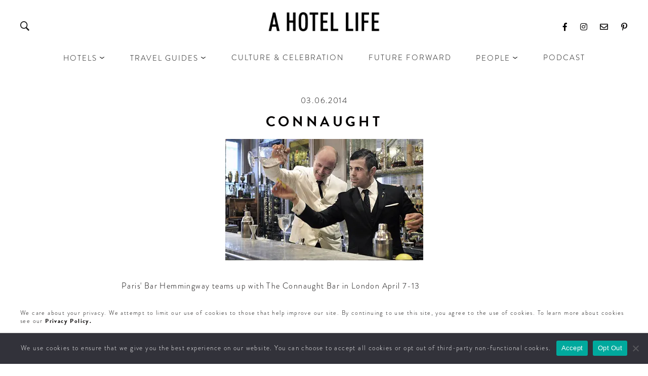

--- FILE ---
content_type: text/html; charset=UTF-8
request_url: https://www.ahotellife.com/connaught/
body_size: 11062
content:
<!DOCTYPE html>
<html xmlns="http://www.w3.org/1999/xhtml" xmlns:og="http://ogp.me/ns#" xmlns:fb="https://www.facebook.com/2008/fbml">  
<head profile="http://gmpg.org/xfn/11">
<!-- the default values -->
	<meta property="fb:app_id" content="382127078532843" />
	<meta name="viewport" content="width=device-width, initial-scale=1">

	
	<link rel="alternate" type="application/rss+xml" title="A Hotel Life RSS Feed" href="https://www.ahotellife.com/feed/" />
	<link rel="pingback" href="https://www.ahotellife.com/xmlrpc.php" /> 			
	<meta name="google-site-verification" content="sJmMTopMdSk0dUr1x1tQ81Saml8gcyIxd3V9k67TAe8" />
	<meta name="facebook-domain-verification" content="a3qmxdt9t1e77m47vmdpiucn8rjpgq" />
	<!-- Facebook Pixel Code -->
	<script>
		!function(f,b,e,v,n,t,s)
		{if(f.fbq)return;n=f.fbq=function(){n.callMethod?
			n.callMethod.apply(n,arguments):n.queue.push(arguments)};
		 if(!f._fbq)f._fbq=n;n.push=n;n.loaded=!0;n.version='2.0';
		 n.queue=[];t=b.createElement(e);t.async=!0;
		 t.src=v;s=b.getElementsByTagName(e)[0];
		 s.parentNode.insertBefore(t,s)}(window,document,'script',
										 'https://connect.facebook.net/en_US/fbevents.js');
		fbq('init', '656186605962106'); 
		fbq('track', 'PageView');
	</script>
	<noscript>
		<img height="1" width="1" 
			 src="https://www.facebook.com/tr?id=656186605962106&ev=PageView
				  &noscript=1"/>
	</noscript>
	<!-- End Facebook Pixel Code -->
	<meta name='robots' content='index, follow, max-image-preview:large, max-snippet:-1, max-video-preview:-1' />
	<style>img:is([sizes="auto" i], [sizes^="auto," i]) { contain-intrinsic-size: 3000px 1500px }</style>
	
	<!-- This site is optimized with the Yoast SEO plugin v26.7 - https://yoast.com/wordpress/plugins/seo/ -->
	<title>Connaught | A Hotel Life</title>
	<link rel="canonical" href="https://www.ahotellife.com/connaught/" />
	<meta property="og:locale" content="en_US" />
	<meta property="og:type" content="article" />
	<meta property="og:title" content="Connaught | A Hotel Life" />
	<meta property="og:url" content="https://www.ahotellife.com/connaught/" />
	<meta property="og:site_name" content="A Hotel Life" />
	<meta property="article:publisher" content="https://www.facebook.com/AHotelLifecom" />
	<meta property="article:published_time" content="2014-03-06T23:47:52+00:00" />
	<meta property="article:modified_time" content="2022-09-15T17:57:21+00:00" />
	<meta name="author" content="Amy Risley" />
	<meta name="twitter:card" content="summary_large_image" />
	<meta name="twitter:creator" content="@ahotellife" />
	<meta name="twitter:site" content="@ahotellife" />
	<meta name="twitter:label1" content="Written by" />
	<meta name="twitter:data1" content="Amy Risley" />
	<!-- / Yoast SEO plugin. -->


<link rel='dns-prefetch' href='//ajax.googleapis.com' />
<link rel='dns-prefetch' href='//assets.pinterest.com' />
<link rel='dns-prefetch' href='//stats.wp.com' />
<link rel='dns-prefetch' href='//widgets.wp.com' />
<link rel='dns-prefetch' href='//s0.wp.com' />
<link rel='dns-prefetch' href='//0.gravatar.com' />
<link rel='dns-prefetch' href='//1.gravatar.com' />
<link rel='dns-prefetch' href='//2.gravatar.com' />
<link rel="alternate" type="application/rss+xml" title="A Hotel Life &raquo; Connaught Comments Feed" href="https://www.ahotellife.com/connaught/feed/" />
<script type="text/javascript">
/* <![CDATA[ */
window._wpemojiSettings = {"baseUrl":"https:\/\/s.w.org\/images\/core\/emoji\/16.0.1\/72x72\/","ext":".png","svgUrl":"https:\/\/s.w.org\/images\/core\/emoji\/16.0.1\/svg\/","svgExt":".svg","source":{"concatemoji":"https:\/\/www.ahotellife.com\/wp-includes\/js\/wp-emoji-release.min.js?ver=6.8.3"}};
/*! This file is auto-generated */
!function(s,n){var o,i,e;function c(e){try{var t={supportTests:e,timestamp:(new Date).valueOf()};sessionStorage.setItem(o,JSON.stringify(t))}catch(e){}}function p(e,t,n){e.clearRect(0,0,e.canvas.width,e.canvas.height),e.fillText(t,0,0);var t=new Uint32Array(e.getImageData(0,0,e.canvas.width,e.canvas.height).data),a=(e.clearRect(0,0,e.canvas.width,e.canvas.height),e.fillText(n,0,0),new Uint32Array(e.getImageData(0,0,e.canvas.width,e.canvas.height).data));return t.every(function(e,t){return e===a[t]})}function u(e,t){e.clearRect(0,0,e.canvas.width,e.canvas.height),e.fillText(t,0,0);for(var n=e.getImageData(16,16,1,1),a=0;a<n.data.length;a++)if(0!==n.data[a])return!1;return!0}function f(e,t,n,a){switch(t){case"flag":return n(e,"\ud83c\udff3\ufe0f\u200d\u26a7\ufe0f","\ud83c\udff3\ufe0f\u200b\u26a7\ufe0f")?!1:!n(e,"\ud83c\udde8\ud83c\uddf6","\ud83c\udde8\u200b\ud83c\uddf6")&&!n(e,"\ud83c\udff4\udb40\udc67\udb40\udc62\udb40\udc65\udb40\udc6e\udb40\udc67\udb40\udc7f","\ud83c\udff4\u200b\udb40\udc67\u200b\udb40\udc62\u200b\udb40\udc65\u200b\udb40\udc6e\u200b\udb40\udc67\u200b\udb40\udc7f");case"emoji":return!a(e,"\ud83e\udedf")}return!1}function g(e,t,n,a){var r="undefined"!=typeof WorkerGlobalScope&&self instanceof WorkerGlobalScope?new OffscreenCanvas(300,150):s.createElement("canvas"),o=r.getContext("2d",{willReadFrequently:!0}),i=(o.textBaseline="top",o.font="600 32px Arial",{});return e.forEach(function(e){i[e]=t(o,e,n,a)}),i}function t(e){var t=s.createElement("script");t.src=e,t.defer=!0,s.head.appendChild(t)}"undefined"!=typeof Promise&&(o="wpEmojiSettingsSupports",i=["flag","emoji"],n.supports={everything:!0,everythingExceptFlag:!0},e=new Promise(function(e){s.addEventListener("DOMContentLoaded",e,{once:!0})}),new Promise(function(t){var n=function(){try{var e=JSON.parse(sessionStorage.getItem(o));if("object"==typeof e&&"number"==typeof e.timestamp&&(new Date).valueOf()<e.timestamp+604800&&"object"==typeof e.supportTests)return e.supportTests}catch(e){}return null}();if(!n){if("undefined"!=typeof Worker&&"undefined"!=typeof OffscreenCanvas&&"undefined"!=typeof URL&&URL.createObjectURL&&"undefined"!=typeof Blob)try{var e="postMessage("+g.toString()+"("+[JSON.stringify(i),f.toString(),p.toString(),u.toString()].join(",")+"));",a=new Blob([e],{type:"text/javascript"}),r=new Worker(URL.createObjectURL(a),{name:"wpTestEmojiSupports"});return void(r.onmessage=function(e){c(n=e.data),r.terminate(),t(n)})}catch(e){}c(n=g(i,f,p,u))}t(n)}).then(function(e){for(var t in e)n.supports[t]=e[t],n.supports.everything=n.supports.everything&&n.supports[t],"flag"!==t&&(n.supports.everythingExceptFlag=n.supports.everythingExceptFlag&&n.supports[t]);n.supports.everythingExceptFlag=n.supports.everythingExceptFlag&&!n.supports.flag,n.DOMReady=!1,n.readyCallback=function(){n.DOMReady=!0}}).then(function(){return e}).then(function(){var e;n.supports.everything||(n.readyCallback(),(e=n.source||{}).concatemoji?t(e.concatemoji):e.wpemoji&&e.twemoji&&(t(e.twemoji),t(e.wpemoji)))}))}((window,document),window._wpemojiSettings);
/* ]]> */
</script>
<link rel='stylesheet' id='jetpack_related-posts-css' href='https://www.ahotellife.com/wp-content/plugins/jetpack/modules/related-posts/related-posts.css?ver=20240116' type='text/css' media='all' />
<style id='wp-emoji-styles-inline-css' type='text/css'>

	img.wp-smiley, img.emoji {
		display: inline !important;
		border: none !important;
		box-shadow: none !important;
		height: 1em !important;
		width: 1em !important;
		margin: 0 0.07em !important;
		vertical-align: -0.1em !important;
		background: none !important;
		padding: 0 !important;
	}
</style>
<link rel='stylesheet' id='wp-block-library-css' href='https://www.ahotellife.com/wp-includes/css/dist/block-library/style.min.css?ver=6.8.3' type='text/css' media='all' />
<style id='classic-theme-styles-inline-css' type='text/css'>
/*! This file is auto-generated */
.wp-block-button__link{color:#fff;background-color:#32373c;border-radius:9999px;box-shadow:none;text-decoration:none;padding:calc(.667em + 2px) calc(1.333em + 2px);font-size:1.125em}.wp-block-file__button{background:#32373c;color:#fff;text-decoration:none}
</style>
<link rel='stylesheet' id='mediaelement-css' href='https://www.ahotellife.com/wp-includes/js/mediaelement/mediaelementplayer-legacy.min.css?ver=4.2.17' type='text/css' media='all' />
<link rel='stylesheet' id='wp-mediaelement-css' href='https://www.ahotellife.com/wp-includes/js/mediaelement/wp-mediaelement.min.css?ver=6.8.3' type='text/css' media='all' />
<style id='jetpack-sharing-buttons-style-inline-css' type='text/css'>
.jetpack-sharing-buttons__services-list{display:flex;flex-direction:row;flex-wrap:wrap;gap:0;list-style-type:none;margin:5px;padding:0}.jetpack-sharing-buttons__services-list.has-small-icon-size{font-size:12px}.jetpack-sharing-buttons__services-list.has-normal-icon-size{font-size:16px}.jetpack-sharing-buttons__services-list.has-large-icon-size{font-size:24px}.jetpack-sharing-buttons__services-list.has-huge-icon-size{font-size:36px}@media print{.jetpack-sharing-buttons__services-list{display:none!important}}.editor-styles-wrapper .wp-block-jetpack-sharing-buttons{gap:0;padding-inline-start:0}ul.jetpack-sharing-buttons__services-list.has-background{padding:1.25em 2.375em}
</style>
<style id='global-styles-inline-css' type='text/css'>
:root{--wp--preset--aspect-ratio--square: 1;--wp--preset--aspect-ratio--4-3: 4/3;--wp--preset--aspect-ratio--3-4: 3/4;--wp--preset--aspect-ratio--3-2: 3/2;--wp--preset--aspect-ratio--2-3: 2/3;--wp--preset--aspect-ratio--16-9: 16/9;--wp--preset--aspect-ratio--9-16: 9/16;--wp--preset--color--black: #000000;--wp--preset--color--cyan-bluish-gray: #abb8c3;--wp--preset--color--white: #ffffff;--wp--preset--color--pale-pink: #f78da7;--wp--preset--color--vivid-red: #cf2e2e;--wp--preset--color--luminous-vivid-orange: #ff6900;--wp--preset--color--luminous-vivid-amber: #fcb900;--wp--preset--color--light-green-cyan: #7bdcb5;--wp--preset--color--vivid-green-cyan: #00d084;--wp--preset--color--pale-cyan-blue: #8ed1fc;--wp--preset--color--vivid-cyan-blue: #0693e3;--wp--preset--color--vivid-purple: #9b51e0;--wp--preset--gradient--vivid-cyan-blue-to-vivid-purple: linear-gradient(135deg,rgba(6,147,227,1) 0%,rgb(155,81,224) 100%);--wp--preset--gradient--light-green-cyan-to-vivid-green-cyan: linear-gradient(135deg,rgb(122,220,180) 0%,rgb(0,208,130) 100%);--wp--preset--gradient--luminous-vivid-amber-to-luminous-vivid-orange: linear-gradient(135deg,rgba(252,185,0,1) 0%,rgba(255,105,0,1) 100%);--wp--preset--gradient--luminous-vivid-orange-to-vivid-red: linear-gradient(135deg,rgba(255,105,0,1) 0%,rgb(207,46,46) 100%);--wp--preset--gradient--very-light-gray-to-cyan-bluish-gray: linear-gradient(135deg,rgb(238,238,238) 0%,rgb(169,184,195) 100%);--wp--preset--gradient--cool-to-warm-spectrum: linear-gradient(135deg,rgb(74,234,220) 0%,rgb(151,120,209) 20%,rgb(207,42,186) 40%,rgb(238,44,130) 60%,rgb(251,105,98) 80%,rgb(254,248,76) 100%);--wp--preset--gradient--blush-light-purple: linear-gradient(135deg,rgb(255,206,236) 0%,rgb(152,150,240) 100%);--wp--preset--gradient--blush-bordeaux: linear-gradient(135deg,rgb(254,205,165) 0%,rgb(254,45,45) 50%,rgb(107,0,62) 100%);--wp--preset--gradient--luminous-dusk: linear-gradient(135deg,rgb(255,203,112) 0%,rgb(199,81,192) 50%,rgb(65,88,208) 100%);--wp--preset--gradient--pale-ocean: linear-gradient(135deg,rgb(255,245,203) 0%,rgb(182,227,212) 50%,rgb(51,167,181) 100%);--wp--preset--gradient--electric-grass: linear-gradient(135deg,rgb(202,248,128) 0%,rgb(113,206,126) 100%);--wp--preset--gradient--midnight: linear-gradient(135deg,rgb(2,3,129) 0%,rgb(40,116,252) 100%);--wp--preset--font-size--small: 13px;--wp--preset--font-size--medium: 20px;--wp--preset--font-size--large: 36px;--wp--preset--font-size--x-large: 42px;--wp--preset--spacing--20: 0.44rem;--wp--preset--spacing--30: 0.67rem;--wp--preset--spacing--40: 1rem;--wp--preset--spacing--50: 1.5rem;--wp--preset--spacing--60: 2.25rem;--wp--preset--spacing--70: 3.38rem;--wp--preset--spacing--80: 5.06rem;--wp--preset--shadow--natural: 6px 6px 9px rgba(0, 0, 0, 0.2);--wp--preset--shadow--deep: 12px 12px 50px rgba(0, 0, 0, 0.4);--wp--preset--shadow--sharp: 6px 6px 0px rgba(0, 0, 0, 0.2);--wp--preset--shadow--outlined: 6px 6px 0px -3px rgba(255, 255, 255, 1), 6px 6px rgba(0, 0, 0, 1);--wp--preset--shadow--crisp: 6px 6px 0px rgba(0, 0, 0, 1);}:where(.is-layout-flex){gap: 0.5em;}:where(.is-layout-grid){gap: 0.5em;}body .is-layout-flex{display: flex;}.is-layout-flex{flex-wrap: wrap;align-items: center;}.is-layout-flex > :is(*, div){margin: 0;}body .is-layout-grid{display: grid;}.is-layout-grid > :is(*, div){margin: 0;}:where(.wp-block-columns.is-layout-flex){gap: 2em;}:where(.wp-block-columns.is-layout-grid){gap: 2em;}:where(.wp-block-post-template.is-layout-flex){gap: 1.25em;}:where(.wp-block-post-template.is-layout-grid){gap: 1.25em;}.has-black-color{color: var(--wp--preset--color--black) !important;}.has-cyan-bluish-gray-color{color: var(--wp--preset--color--cyan-bluish-gray) !important;}.has-white-color{color: var(--wp--preset--color--white) !important;}.has-pale-pink-color{color: var(--wp--preset--color--pale-pink) !important;}.has-vivid-red-color{color: var(--wp--preset--color--vivid-red) !important;}.has-luminous-vivid-orange-color{color: var(--wp--preset--color--luminous-vivid-orange) !important;}.has-luminous-vivid-amber-color{color: var(--wp--preset--color--luminous-vivid-amber) !important;}.has-light-green-cyan-color{color: var(--wp--preset--color--light-green-cyan) !important;}.has-vivid-green-cyan-color{color: var(--wp--preset--color--vivid-green-cyan) !important;}.has-pale-cyan-blue-color{color: var(--wp--preset--color--pale-cyan-blue) !important;}.has-vivid-cyan-blue-color{color: var(--wp--preset--color--vivid-cyan-blue) !important;}.has-vivid-purple-color{color: var(--wp--preset--color--vivid-purple) !important;}.has-black-background-color{background-color: var(--wp--preset--color--black) !important;}.has-cyan-bluish-gray-background-color{background-color: var(--wp--preset--color--cyan-bluish-gray) !important;}.has-white-background-color{background-color: var(--wp--preset--color--white) !important;}.has-pale-pink-background-color{background-color: var(--wp--preset--color--pale-pink) !important;}.has-vivid-red-background-color{background-color: var(--wp--preset--color--vivid-red) !important;}.has-luminous-vivid-orange-background-color{background-color: var(--wp--preset--color--luminous-vivid-orange) !important;}.has-luminous-vivid-amber-background-color{background-color: var(--wp--preset--color--luminous-vivid-amber) !important;}.has-light-green-cyan-background-color{background-color: var(--wp--preset--color--light-green-cyan) !important;}.has-vivid-green-cyan-background-color{background-color: var(--wp--preset--color--vivid-green-cyan) !important;}.has-pale-cyan-blue-background-color{background-color: var(--wp--preset--color--pale-cyan-blue) !important;}.has-vivid-cyan-blue-background-color{background-color: var(--wp--preset--color--vivid-cyan-blue) !important;}.has-vivid-purple-background-color{background-color: var(--wp--preset--color--vivid-purple) !important;}.has-black-border-color{border-color: var(--wp--preset--color--black) !important;}.has-cyan-bluish-gray-border-color{border-color: var(--wp--preset--color--cyan-bluish-gray) !important;}.has-white-border-color{border-color: var(--wp--preset--color--white) !important;}.has-pale-pink-border-color{border-color: var(--wp--preset--color--pale-pink) !important;}.has-vivid-red-border-color{border-color: var(--wp--preset--color--vivid-red) !important;}.has-luminous-vivid-orange-border-color{border-color: var(--wp--preset--color--luminous-vivid-orange) !important;}.has-luminous-vivid-amber-border-color{border-color: var(--wp--preset--color--luminous-vivid-amber) !important;}.has-light-green-cyan-border-color{border-color: var(--wp--preset--color--light-green-cyan) !important;}.has-vivid-green-cyan-border-color{border-color: var(--wp--preset--color--vivid-green-cyan) !important;}.has-pale-cyan-blue-border-color{border-color: var(--wp--preset--color--pale-cyan-blue) !important;}.has-vivid-cyan-blue-border-color{border-color: var(--wp--preset--color--vivid-cyan-blue) !important;}.has-vivid-purple-border-color{border-color: var(--wp--preset--color--vivid-purple) !important;}.has-vivid-cyan-blue-to-vivid-purple-gradient-background{background: var(--wp--preset--gradient--vivid-cyan-blue-to-vivid-purple) !important;}.has-light-green-cyan-to-vivid-green-cyan-gradient-background{background: var(--wp--preset--gradient--light-green-cyan-to-vivid-green-cyan) !important;}.has-luminous-vivid-amber-to-luminous-vivid-orange-gradient-background{background: var(--wp--preset--gradient--luminous-vivid-amber-to-luminous-vivid-orange) !important;}.has-luminous-vivid-orange-to-vivid-red-gradient-background{background: var(--wp--preset--gradient--luminous-vivid-orange-to-vivid-red) !important;}.has-very-light-gray-to-cyan-bluish-gray-gradient-background{background: var(--wp--preset--gradient--very-light-gray-to-cyan-bluish-gray) !important;}.has-cool-to-warm-spectrum-gradient-background{background: var(--wp--preset--gradient--cool-to-warm-spectrum) !important;}.has-blush-light-purple-gradient-background{background: var(--wp--preset--gradient--blush-light-purple) !important;}.has-blush-bordeaux-gradient-background{background: var(--wp--preset--gradient--blush-bordeaux) !important;}.has-luminous-dusk-gradient-background{background: var(--wp--preset--gradient--luminous-dusk) !important;}.has-pale-ocean-gradient-background{background: var(--wp--preset--gradient--pale-ocean) !important;}.has-electric-grass-gradient-background{background: var(--wp--preset--gradient--electric-grass) !important;}.has-midnight-gradient-background{background: var(--wp--preset--gradient--midnight) !important;}.has-small-font-size{font-size: var(--wp--preset--font-size--small) !important;}.has-medium-font-size{font-size: var(--wp--preset--font-size--medium) !important;}.has-large-font-size{font-size: var(--wp--preset--font-size--large) !important;}.has-x-large-font-size{font-size: var(--wp--preset--font-size--x-large) !important;}
:where(.wp-block-post-template.is-layout-flex){gap: 1.25em;}:where(.wp-block-post-template.is-layout-grid){gap: 1.25em;}
:where(.wp-block-columns.is-layout-flex){gap: 2em;}:where(.wp-block-columns.is-layout-grid){gap: 2em;}
:root :where(.wp-block-pullquote){font-size: 1.5em;line-height: 1.6;}
</style>
<link rel='stylesheet' id='cookie-notice-front-css' href='https://www.ahotellife.com/wp-content/plugins/cookie-notice/css/front.min.css?ver=2.5.11' type='text/css' media='all' />
<link rel='stylesheet' id='ahl-styles-css' href='https://www.ahotellife.com/wp-content/themes/ahl_responsive/dist/style.css?ver=100622' type='text/css' media='all' />
<link rel='stylesheet' id='jetpack_likes-css' href='https://www.ahotellife.com/wp-content/plugins/jetpack/modules/likes/style.css?ver=15.4' type='text/css' media='all' />
<link rel='stylesheet' id='aurora-heatmap-css' href='https://www.ahotellife.com/wp-content/plugins/aurora-heatmap/style.css?ver=1.7.1' type='text/css' media='all' />
<script type="text/javascript" id="jetpack_related-posts-js-extra">
/* <![CDATA[ */
var related_posts_js_options = {"post_heading":"h4"};
/* ]]> */
</script>
<script type="text/javascript" src="https://www.ahotellife.com/wp-content/plugins/jetpack/_inc/build/related-posts/related-posts.min.js?ver=20240116" id="jetpack_related-posts-js"></script>
<script type="text/javascript" id="aurora-heatmap-js-extra">
/* <![CDATA[ */
var aurora_heatmap = {"_mode":"reporter","ajax_url":"https:\/\/www.ahotellife.com\/wp-admin\/admin-ajax.php","action":"aurora_heatmap","reports":"click_pc,click_mobile","debug":"0","ajax_delay_time":"3000","ajax_interval":"10","ajax_bulk":null};
/* ]]> */
</script>
<script type="text/javascript" src="https://www.ahotellife.com/wp-content/plugins/aurora-heatmap/js/aurora-heatmap.min.js?ver=1.7.1" id="aurora-heatmap-js"></script>
<link rel="https://api.w.org/" href="https://www.ahotellife.com/wp-json/" /><link rel="alternate" title="JSON" type="application/json" href="https://www.ahotellife.com/wp-json/wp/v2/posts/7105" /><link rel="EditURI" type="application/rsd+xml" title="RSD" href="https://www.ahotellife.com/xmlrpc.php?rsd" />
<link rel='shortlink' href='https://www.ahotellife.com/?p=7105' />
<link rel="alternate" title="oEmbed (JSON)" type="application/json+oembed" href="https://www.ahotellife.com/wp-json/oembed/1.0/embed?url=https%3A%2F%2Fwww.ahotellife.com%2Fconnaught%2F" />
<link rel="alternate" title="oEmbed (XML)" type="text/xml+oembed" href="https://www.ahotellife.com/wp-json/oembed/1.0/embed?url=https%3A%2F%2Fwww.ahotellife.com%2Fconnaught%2F&#038;format=xml" />

<link rel="alternate" type="application/rss+xml" title="Podcast RSS feed" href="https://www.ahotellife.com/feed/podcast" />

	<style>img#wpstats{display:none}</style>
		
		<script>
		(function(h,o,t,j,a,r){
			h.hj=h.hj||function(){(h.hj.q=h.hj.q||[]).push(arguments)};
			h._hjSettings={hjid:3397105,hjsv:5};
			a=o.getElementsByTagName('head')[0];
			r=o.createElement('script');r.async=1;
			r.src=t+h._hjSettings.hjid+j+h._hjSettings.hjsv;
			a.appendChild(r);
		})(window,document,'//static.hotjar.com/c/hotjar-','.js?sv=');
		</script>
		<link rel="icon" href="https://www.ahotellife.com/wp-content/uploads/2019/12/cropped-AHL_LOGO_INSYA-32x32.png" sizes="32x32" />
<link rel="icon" href="https://www.ahotellife.com/wp-content/uploads/2019/12/cropped-AHL_LOGO_INSYA-192x192.png" sizes="192x192" />
<link rel="apple-touch-icon" href="https://www.ahotellife.com/wp-content/uploads/2019/12/cropped-AHL_LOGO_INSYA-180x180.png" />
<meta name="msapplication-TileImage" content="https://www.ahotellife.com/wp-content/uploads/2019/12/cropped-AHL_LOGO_INSYA-270x270.png" />
		<style type="text/css" id="wp-custom-css">
			.component-signup-banner .form-inner input[type=email] {
    height: 49px;
    width: 220px;
}

.component-signup-banner .form-inner .mc-field-group {
    margin-right: 8px;
    padding-bottom: 10px;
}

.component-signup-banner .form-inner {
    align-items: flex-start;
    display: flex;
    flex-direction: column;
}

.newsletterpara{
	word-break: normal;
  width: 100%;
}

.postid-53592 .padding-bottom-2x {
    padding-bottom: 50px;
}
.component-search-results{
	padding-top:10px;
}
@media only screen and (max-width: 280px) {
  .component-signup-banner .form-inner input[type=email] {
    height: 49px;
    width: 140px;
	}
	
	.headline-1-title{
		    font-size: 17px;
	}
}
.text-container
{
	margin-top:-3%;
	margin-bottom:-4%;
}

.padding-bottom-4x
{
	margin-top:-4%;
}
h4.headline1.align-center.padding-bottom-half {
    font-size: 2.0348rem;
}
h4.headline1.align-center.padding-bottom-3x {
    font-size: 2.0348rem;
}
.component-single-hotel .item-inner {
    margin-top: -5%;
}
h5.prompt{
	line-height:150%;
		margin-top:-4%;
	margin-bottom:5%;
}
h5.prompt.margin-bottom-1x
{
	margin-top:0.5%;
}
.padding-bottom-2x {
    padding-bottom: 80px;
}
		</style>
			

</head>
<body class="wp-singular post-template post-template-single-scoop post-template-single-scoop-php single single-post postid-7105 single-format-standard wp-theme-ahl_responsive  ahlGDPR ahlSubscribe cookies-not-set">
	<header class="component-page-header component" data-component-name="Nav">
	<div class="header-top">
		<div class="header-inner">
			<div class="mw-tablet-portrait-4-12 hamburger-search">
				<mark class="hamburger"></mark>
				<mark class="nav-search-icon openSearch">
				</mark>
			</div>
			<div class="mw-tablet-portrait-4-12">
								<a href="/" class="nav-logo no-hover"><img src="https://www.ahotellife.com/wp-content/uploads/2019/12/ahl-logo.png" title="A Hotel Life" /></a>
			</div>
			<div class="mw-tablet-portrait-4-12">
								<ul class="social">
											<li><a href="https://www.facebook.com/AHotelLifecom" target="_blank"><i class="fab fa-facebook-f"></i></a></li>
																<li><a href="https://instagram.com/ahotellife" target="_blank"><i class="fab fa-instagram"></i></a></li>
																<li><a href="mailto:&#104;&#101;&#108;&#108;o&#64;ah&#111;te&#108;l&#105;&#102;&#101;.&#99;om" target="_blank"><i class="far fa-envelope"></i></a></li>
																<li><a href="http://pinterest.com/ahotellife/" target="_blank"><i class="fab fa-pinterest-p"></i></a></li>
									</ul>
			</div>
		</div>
	</div>
	<div class="header-inner">
		<nav class="main-nav">
			<ul class="nav-items">
				<li id="menu-item-30748" class="menu-item menu-item-type-custom menu-item-object-custom menu-item-has-children menu-item-30748"><a href="/hotels">HOTELS</a>
<ul class="sub-menu">
	<li id="menu-item-47598" class="menu-item menu-item-type-post_type_archive menu-item-object-hotels menu-item-47598"><a href="https://www.ahotellife.com/hotels/">LATEST HOTEL REVIEWS</a></li>
	<li id="menu-item-47599" class="menu-item menu-item-type-custom menu-item-object-custom menu-item-47599"><a href="/locations">HOTELS BY LOCATION</a></li>
	<li id="menu-item-47603" class="menu-item menu-item-type-taxonomy menu-item-object-category menu-item-47603"><a href="https://www.ahotellife.com/guides/hotel-guides/">HOTEL HOT LISTS</a></li>
</ul>
</li>
<li id="menu-item-44417" class="menu-item menu-item-type-taxonomy menu-item-object-category menu-item-has-children menu-item-44417"><a href="https://www.ahotellife.com/guides/">TRAVEL GUIDES</a>
<ul class="sub-menu">
	<li id="menu-item-47602" class="menu-item menu-item-type-taxonomy menu-item-object-category menu-item-47602"><a href="https://www.ahotellife.com/guides/ahl-destination-guides/">BY DESTINATION</a></li>
	<li id="menu-item-47605" class="menu-item menu-item-type-taxonomy menu-item-object-category menu-item-47605"><a href="https://www.ahotellife.com/guides/insider-guide/">BY LOCAL INSIDERS</a></li>
</ul>
</li>
<li id="menu-item-30749" class="menu-item menu-item-type-taxonomy menu-item-object-category menu-item-30749"><a href="https://www.ahotellife.com/culture/">Culture &amp; Celebration</a></li>
<li id="menu-item-52859" class="menu-item menu-item-type-taxonomy menu-item-object-category menu-item-52859"><a href="https://www.ahotellife.com/ahl-future-forward/">Future Forward</a></li>
<li id="menu-item-50620" class="menu-item menu-item-type-taxonomy menu-item-object-category menu-item-has-children menu-item-50620"><a href="https://www.ahotellife.com/people/">PEOPLE</a>
<ul class="sub-menu">
	<li id="menu-item-50623" class="menu-item menu-item-type-taxonomy menu-item-object-category menu-item-50623"><a href="https://www.ahotellife.com/people/industry-insiders/">INDUSTRY INSIDER INTERVIEWS</a></li>
	<li id="menu-item-50622" class="menu-item menu-item-type-post_type menu-item-object-page menu-item-50622"><a href="https://www.ahotellife.com/contributors/">CONTRIBUTORS AROUND THE WORLD</a></li>
	<li id="menu-item-50621" class="menu-item menu-item-type-post_type menu-item-object-page menu-item-50621"><a href="https://www.ahotellife.com/about/">ABOUT AHL</a></li>
</ul>
</li>
<li id="menu-item-39301" class="menu-item menu-item-type-custom menu-item-object-custom menu-item-39301"><a href="/podcast">Podcast</a></li>
			</ul>
		</nav>
	</div>
</header>
<div class="main-content clearfix component"  style="overflow-anchor:none;">	
	<main class="component">
		<div class="component-search-bar">
			<div class="search-bar margin-bottom-1x">
	<form id="searchform" method="get" action="https://www.ahotellife.com/">
		<!-- todo: get value from list -->
				<label aria-label="enter your search term" for="s" class="sr-only">Enter your search term</label>
		<input type="text" placeholder="" name="s" id="s" class="search" value="" /><span class="ahl-icon-search"></span>

		<button type="submit" class="submit-btn" value="submit" aria-hidden="true">Search</button>
	</form>
</div>		</div>
					<div class="component-single-freeform">
			<section class="component-row component-row-wide padding-bottom-2x padding-top-1x">
				<div class="mw-grid">
					<div class="mw-12-12">
						<header class=" culture-deprecated">
							<div class="header-info">
								<div class="header-info-position">
									<small>03.06.2014</small>
									<h1 class="headline1-freeform align-center">Connaught</h1>
									
								</div>
							</div>
						</header>
						
					</div>
					<div class="mw-0-12 mw-tablet-portrait-1-12 mw-tablet-landscape-2-12"></div>
						<div class="mw-12-12 mw-tablet-portrait-10-12 mw-tablet-landscape-8-12">
							<div class="featured-image pageLoad">
								<a href="http://www.ritzparis.com/en/breve/paris-london-bar-hemingway-connaught" target="_blank"><img src="https://www.ahotellife.com/wp-content/uploads/2014/03/connaught1.jpg" alt="Paris' Bar Hemmingway teams up with The Connaught Bar in London April 7-13" /></a>
								<p class="margin-top-2x">Paris' Bar Hemmingway teams up with The Connaught Bar in London April 7-13</p>
							</div>
						</div>
					</header>
					
				</div>
			</section>
		</div>
			
			</main>
		</div>
		<!-- close main-content -->
		<footer class="component-footer">
	<section class="component-row component-row-wide">
		<div class="mw-grid">
						<div class="mw-12-12 mw-tablet-landscape-3-12 margin-bottom-2x margin-tablet-landscape-bottom-0x">
				<div class="footer-social-links">
					<a href="https://instagram.com/ahotellife" target="_blank" class="footer-hashtag">#AHOTELLIFE</a>
											<a href="https://www.facebook.com/AHotelLifecom" target="_blank" class="footer-social"><i class="fab fa-facebook-f"></i></a>
																<a href="https://instagram.com/ahotellife" target="_blank" class="footer-social"><i class="fab fa-instagram"></i></a>
																<a href="mailto:&#104;e&#108;&#108;o&#64;&#97;&#104;ot&#101;&#108;&#108;i&#102;&#101;&#46;com" target="_blank" class="footer-social"><i class="far fa-envelope"></i></a>
																<a href="http://pinterest.com/ahotellife/" target="_blank" class="footer-social"><i class="fab fa-pinterest-p"></i></a>
									</div>
				<div>
					
					<p><i class="far fa-envelope"></i>Subscribe to our newsletter</p>
					<form action="https://ahotellife.us6.list-manage.com/subscribe/post?u=7869a0add7cad9dbf01e55a92&amp;id=6e18b50a99" method="post" id="mc-embedded-subscribe-form" name="mc-embedded-subscribe-form" class="validate" target="_blank" novalidate>
						<div class="form-inner">
							<div class="mc-field-group margin-bottom-1x">
								<input class="required email" style="width:100%" id="mce-EMAIL" name="EMAIL" required="" type="email" value="" placeholder="Email Address"> <span class="helper_text" id="mce-EMAIL-HELPERTEXT"></span>
							</div>
							<div class="clear foot" id="mce-responses">
								<div class="response" id="mce-error-response" style="display:none"></div>
								<div class="response" id="mce-success-response" style="display:none"></div>
							</div><!-- real people should not fill this in and expect good things - do not remove this or risk form bot signups-->
							<div aria-hidden="true" style="position: absolute; left: -5000px;">
								<input name="b_ed5b329cb01b137db0c06658e_2a0e2dfd38" tabindex="-1" type="text" value="">
							</div>
							<input type="submit" value="Subscribe" name="subscribe" id="mc-embedded-subscribe" class="button">
						</div>
					</form>
				</div>
			</div>
			<div class="mw-0-12 mw-tablet-landscape-1-12"></div>
			<nav class="mw-12-12 mw-tablet-landscape-4-12 margin-bottom-1x margin-tablet-landscape-bottom-0x">
				<ul class="footer-nav-items">
					<li id="menu-item-39302" class="menu-item menu-item-type-custom menu-item-object-custom menu-item-39302"><a href="/hotels">All Hotel Reviews</a></li>
<li id="menu-item-41102" class="menu-item menu-item-type-taxonomy menu-item-object-category menu-item-41102"><a href="https://www.ahotellife.com/locations/north-america/united-states/new-york/new-york-city/">Sustainable NYC Hotels</a></li>
<li id="menu-item-41105" class="menu-item menu-item-type-taxonomy menu-item-object-category menu-item-41105"><a href="https://www.ahotellife.com/locations/europe-locations/uk/">Sustainable UK Hotels</a></li>
<li id="menu-item-45470" class="menu-item menu-item-type-custom menu-item-object-custom menu-item-45470"><a href="https://www.ahotellife.com/locations/north-america/united-states/">Best US Hotels</a></li>
<li id="menu-item-45471" class="menu-item menu-item-type-custom menu-item-object-custom menu-item-45471"><a href="https://www.ahotellife.com/locations/north-america/mexico/">Best Mexican Hotels</a></li>
<li id="menu-item-41106" class="menu-item menu-item-type-taxonomy menu-item-object-category menu-item-41106"><a href="https://www.ahotellife.com/locations/europe-locations/italy/">Best Italy Hotels</a></li>
<li id="menu-item-41107" class="menu-item menu-item-type-taxonomy menu-item-object-category menu-item-41107"><a href="https://www.ahotellife.com/locations/europe-locations/portugal/">Best Portugal Hotels</a></li>
<li id="menu-item-41103" class="menu-item menu-item-type-taxonomy menu-item-object-category menu-item-41103"><a href="https://www.ahotellife.com/locations/europe-locations/france/paris/">Best Paris Hotels</a></li>
<li id="menu-item-41108" class="menu-item menu-item-type-taxonomy menu-item-object-category menu-item-41108"><a href="https://www.ahotellife.com/locations/australia-south-pacific/australia/">Best Australian Hotels</a></li>
<li id="menu-item-46144" class="menu-item menu-item-type-post_type menu-item-object-page menu-item-46144"><a href="https://www.ahotellife.com/contributors/">Contributors</a></li>
<li id="menu-item-39304" class="menu-item menu-item-type-taxonomy menu-item-object-category menu-item-39304"><a href="https://www.ahotellife.com/culture/">Culture &amp; Celebration</a></li>
<li id="menu-item-41098" class="menu-item menu-item-type-taxonomy menu-item-object-category menu-item-41098"><a href="https://www.ahotellife.com/ahl-future-forward/">Future Forward</a></li>
<li id="menu-item-41101" class="menu-item menu-item-type-post_type menu-item-object-post menu-item-41101"><a href="https://www.ahotellife.com/stay-plastic-free-the-new-environmental-initiative-by-ahl-founder-ben-pundole/">Stay Plastic Free</a></li>
<li id="menu-item-41099" class="menu-item menu-item-type-taxonomy menu-item-object-category menu-item-41099"><a href="https://www.ahotellife.com/ahl-jobs-listing/">Jobs</a></li>
<li id="menu-item-41100" class="menu-item menu-item-type-post_type menu-item-object-post menu-item-41100"><a href="https://www.ahotellife.com/alara-hotels-agency/">Agency</a></li>
<li id="menu-item-39303" class="menu-item menu-item-type-post_type menu-item-object-page menu-item-39303"><a href="https://www.ahotellife.com/about/">About</a></li>
<li id="menu-item-39305" class="menu-item menu-item-type-post_type menu-item-object-page menu-item-39305"><a href="https://www.ahotellife.com/press/">Press</a></li>
<li id="menu-item-39306" class="menu-item menu-item-type-post_type menu-item-object-page menu-item-39306"><a href="https://www.ahotellife.com/privacy-policy/">Privacy Policy</a></li>
<li id="menu-item-52713" class="menu-item menu-item-type-post_type menu-item-object-page menu-item-52713"><a href="https://www.ahotellife.com/do-not-sell-my-information/">Do Not Sell My Information</a></li>
				</ul>
			</nav>
			<div class="mw-0-12 mw-tablet-landscape-1-12"></div>
			<div class="mw-12-12 mw-tablet-landscape-3-12">
				<h4>Don't be a stranger, drop us a line at <a href="mailto:&#104;&#101;l&#108;o&#64;&#97;h&#111;&#116;e&#108;&#108;&#105;&#102;&#101;.co&#109;" target="_blank">&#104;&#101;&#108;&#108;o&#64;&#97;&#104;ot&#101;l&#108;i&#102;&#101;.co&#109;</a></h4>
				<small>A Hotel Life offers you some of the world’s coolest hotels and insight into people behind them.</small>
				<small>&copy; 2026 A Hotel Life - All Rights Reserved</small>
			</div>
		</div>
	</section>
</footer>		<div class="signup-popup">
				<div class="component-signup component exit-intent-popup" data-component-name="Cookies">
		<div class="signup-message">
			<mark class="close" id="closeSignup"></mark>
			
			<form action="https://ahotellife.us6.list-manage.com/subscribe/post?u=7869a0add7cad9dbf01e55a92&amp;id=6e18b50a99" method="post" id="mc-embedded-subscribe-form" name="mc-embedded-subscribe-form" class="validate" target="_blank" novalidate>
				<div class="form-inner">
					<h6 class="hello">Welcome to <br />
A Hotel Life!</h6>
					<h6 class="goodbye">Checking out too soon? </h6>
					<p>Sign up for our newsletter to get the scoop on the best hotels, future forward culture and celebration around the world.</p>
					<div class="mc-field-group">
						<input class="required email" id="mce-EMAIL" name="EMAIL" required="" type="email" value="" placeholder="Email Address"> <span class="helper_text" id="mce-EMAIL-HELPERTEXT"></span>
					</div>
					<div class="clear foot" id="mce-responses">
						<div class="response" id="mce-error-response" style="display:none"></div>
						<div class="response" id="mce-success-response" style="display:none"></div>
					</div><!-- real people should not fill this in and expect good things - do not remove this or risk form bot signups-->
					<div aria-hidden="true" style="position: absolute; left: -5000px;">
						<input name="b_ed5b329cb01b137db0c06658e_2a0e2dfd38" tabindex="-1" type="text" value="">
					</div>
					 <input type="submit" value="Subscribe" name="subscribe" id="mc-embedded-subscribe" class="button">
				</div>
			</form>

		</div>
	</div>		</div>
<script type="speculationrules">
{"prefetch":[{"source":"document","where":{"and":[{"href_matches":"\/*"},{"not":{"href_matches":["\/wp-*.php","\/wp-admin\/*","\/wp-content\/uploads\/*","\/wp-content\/*","\/wp-content\/plugins\/*","\/wp-content\/themes\/ahl_responsive\/*","\/*\\?(.+)"]}},{"not":{"selector_matches":"a[rel~=\"nofollow\"]"}},{"not":{"selector_matches":".no-prefetch, .no-prefetch a"}}]},"eagerness":"conservative"}]}
</script>
<script type="text/javascript" id="cookie-notice-front-js-before">
/* <![CDATA[ */
var cnArgs = {"ajaxUrl":"https:\/\/www.ahotellife.com\/wp-admin\/admin-ajax.php","nonce":"3b3cd08714","hideEffect":"fade","position":"bottom","onScroll":false,"onScrollOffset":100,"onClick":false,"cookieName":"cookie_notice_accepted","cookieTime":2592000,"cookieTimeRejected":2592000,"globalCookie":false,"redirection":false,"cache":true,"revokeCookies":false,"revokeCookiesOpt":"automatic"};
/* ]]> */
</script>
<script type="text/javascript" src="https://www.ahotellife.com/wp-content/plugins/cookie-notice/js/front.min.js?ver=2.5.11" id="cookie-notice-front-js"></script>
<script type="text/javascript" src="https://ajax.googleapis.com/ajax/libs/jquery/2.2.4/jquery.min.js?ver=2.2.4" id="jquery-js"></script>
<script type="text/javascript" id="afp_script-js-extra">
/* <![CDATA[ */
var afp_vars = {"afp_nonce":"3651f421b6","afp_ajax_url":"https:\/\/www.ahotellife.com\/wp-admin\/admin-ajax.php"};
/* ]]> */
</script>
<script type="text/javascript" src="https://www.ahotellife.com/wp-content/themes/ahl_responsive/dist/main.js?ver=100622" id="afp_script-js"></script>
<script type="text/javascript" src="//assets.pinterest.com/js/pinit.js?ver=6.8.3" id="pinit-js"></script>
<script type="text/javascript" id="jetpack-stats-js-before">
/* <![CDATA[ */
_stq = window._stq || [];
_stq.push([ "view", {"v":"ext","blog":"95742528","post":"7105","tz":"-5","srv":"www.ahotellife.com","j":"1:15.4"} ]);
_stq.push([ "clickTrackerInit", "95742528", "7105" ]);
/* ]]> */
</script>
<script type="text/javascript" src="https://stats.wp.com/e-202604.js" id="jetpack-stats-js" defer="defer" data-wp-strategy="defer"></script>

		<!-- Cookie Notice plugin v2.5.11 by Hu-manity.co https://hu-manity.co/ -->
		<div id="cookie-notice" role="dialog" class="cookie-notice-hidden cookie-revoke-hidden cn-position-bottom" aria-label="Cookie Notice" style="background-color: rgba(50,50,58,1);"><div class="cookie-notice-container" style="color: #fff"><span id="cn-notice-text" class="cn-text-container">We use cookies to ensure that we give you the best experience on our website. You can choose to accept all cookies or opt out of third-party non-functional cookies.</span><span id="cn-notice-buttons" class="cn-buttons-container"><button id="cn-accept-cookie" data-cookie-set="accept" class="cn-set-cookie cn-button" aria-label="Accept" style="background-color: #00a99d">Accept</button><button id="cn-refuse-cookie" data-cookie-set="refuse" class="cn-set-cookie cn-button" aria-label="Opt Out" style="background-color: #00a99d">Opt Out</button></span><button type="button" id="cn-close-notice" data-cookie-set="accept" class="cn-close-icon" aria-label="Opt Out"></button></div>
			
		</div>
		<!-- / Cookie Notice plugin -->
<div class="component component-gdpr" data-component-name="Cookies">
	<div class="component-row component-row-wide">
		<div class="mw-grid">
			<div class="mw-12-12">
				<div class="gdpr-message body-text site-width">
					<p>We care about your privacy. We attempt to limit our use of cookies to those that help improve our site. By continuing to use this site, you agree to the use of cookies. To learn more about cookies see our <a href="/privacy-policy/">Privacy Policy.</a></p>
					<span class="button gdprAgree">Close and accept</span>
				</div>
			</div>
		</div>
	</div>
</div><!-- <script type="text/javascript">
var cpm = {};
(function(h,u,b){
var d=h.getElementsByTagName("script")[0],e=h.createElement("script");
e.async=true;e.src='https://cookiehub.net/c2/e34b0105.js';
e.onload=function(){u.cookiehub.load(b);}
d.parentNode.insertBefore(e,d);
})(document,window,cpm);
</script> -->
<style type="text/css">
	.ch2-style-light .ch2-btn-secondary {
    background: #fff;
    color: #000;
    border: 1px solid black;
}

.ch2-style-light .ch2-btn-secondary:hover {
	color: #fff;
}

.ch2-style-light .ch2-dialog-content p, .ch2-style-light .ch2-settings-content p, .ch2-style-light .ch2-settings-scan .ch2-settings-tabs ul li a {
	color: #000;
}
</style>
<!-- Global site tag (gtag.js) - Google Analytics -->
<script async src="https://www.googletagmanager.com/gtag/js?id=UA-38567042-1"></script>
<script>
  window.dataLayer = window.dataLayer || [];
  function gtag(){dataLayer.push(arguments);}
  gtag('js', new Date());

  gtag('config', 'UA-38567042-1');
</script>

<script type='text/javascript' src='//s3.amazonaws.com/downloads.mailchimp.com/js/mc-validate.js'></script><script type='text/javascript'>(function($) {window.fnames = new Array(); window.ftypes = new Array();fnames[0]='EMAIL';ftypes[0]='email';fnames[1]='FNAME';ftypes[1]='text';fnames[2]='LNAME';ftypes[2]='text';}(jQuery));var $mcj = jQuery.noConflict(true);</script>

<script>(function(){function c(){var b=a.contentDocument||a.contentWindow.document;if(b){var d=b.createElement('script');d.innerHTML="window.__CF$cv$params={r:'9c0cd7cdf967f689',t:'MTc2ODg5Mzk4MC4wMDAwMDA='};var a=document.createElement('script');a.nonce='';a.src='/cdn-cgi/challenge-platform/scripts/jsd/main.js';document.getElementsByTagName('head')[0].appendChild(a);";b.getElementsByTagName('head')[0].appendChild(d)}}if(document.body){var a=document.createElement('iframe');a.height=1;a.width=1;a.style.position='absolute';a.style.top=0;a.style.left=0;a.style.border='none';a.style.visibility='hidden';document.body.appendChild(a);if('loading'!==document.readyState)c();else if(window.addEventListener)document.addEventListener('DOMContentLoaded',c);else{var e=document.onreadystatechange||function(){};document.onreadystatechange=function(b){e(b);'loading'!==document.readyState&&(document.onreadystatechange=e,c())}}}})();</script></body>
</html>

	
	


--- FILE ---
content_type: text/css
request_url: https://www.ahotellife.com/wp-content/themes/ahl_responsive/dist/style.css?ver=100622
body_size: 38838
content:
@import url(https://p.typekit.net/p.css?s=1&k=nki7pnh&ht=tk&f=10296.10297.10300.10301.10304&a=1116895&app=typekit&e=css);
@import url(https://use.typekit.net/lsn0rwz.css);
@charset "UTF-8";
/*!
 * Font Awesome Free 5.15.2 by @fontawesome - https://fontawesome.com
 * License - https://fontawesome.com/license/free (Icons: CC BY 4.0, Fonts: SIL OFL 1.1, Code: MIT License)
 */.fa,.fab,.fad,.fal,.far,.fas{-moz-osx-font-smoothing:grayscale;-webkit-font-smoothing:antialiased;text-rendering:auto;display:inline-block;font-style:normal;font-variant:normal;line-height:1}.fa-lg{font-size:1.3333333333em;line-height:.75em;vertical-align:-.0667em}.fa-xs{font-size:.75em}.fa-sm{font-size:.875em}.fa-1x{font-size:1em}.fa-2x{font-size:2em}.fa-3x{font-size:3em}.fa-4x{font-size:4em}.fa-5x{font-size:5em}.fa-6x{font-size:6em}.fa-7x{font-size:7em}.fa-8x{font-size:8em}.fa-9x{font-size:9em}.fa-10x{font-size:10em}.fa-fw{text-align:center;width:1.25em}.fa-ul{list-style-type:none;margin-left:2.5em;padding-left:0}.fa-ul>li{position:relative}.fa-li{left:-2em;line-height:inherit;position:absolute;text-align:center;width:2em}.fa-border{border:.08em solid #eee;border-radius:.1em;padding:.2em .25em .15em}.fa-pull-left{float:left}.fa-pull-right{float:right}.fa.fa-pull-left,.fab.fa-pull-left,.fal.fa-pull-left,.far.fa-pull-left,.fas.fa-pull-left{margin-right:.3em}.fa.fa-pull-right,.fab.fa-pull-right,.fal.fa-pull-right,.far.fa-pull-right,.fas.fa-pull-right{margin-left:.3em}.fa-spin{-webkit-animation:fa-spin 2s linear infinite;animation:fa-spin 2s linear infinite}.fa-pulse{-webkit-animation:fa-spin 1s steps(8) infinite;animation:fa-spin 1s steps(8) infinite}@-webkit-keyframes fa-spin{0%{transform:rotate(0deg)}to{transform:rotate(1turn)}}@keyframes fa-spin{0%{transform:rotate(0deg)}to{transform:rotate(1turn)}}.fa-rotate-90{-ms-filter:"progid:DXImageTransform.Microsoft.BasicImage(rotation=1)";transform:rotate(90deg)}.fa-rotate-180{-ms-filter:"progid:DXImageTransform.Microsoft.BasicImage(rotation=2)";transform:rotate(180deg)}.fa-rotate-270{-ms-filter:"progid:DXImageTransform.Microsoft.BasicImage(rotation=3)";transform:rotate(270deg)}.fa-flip-horizontal{-ms-filter:"progid:DXImageTransform.Microsoft.BasicImage(rotation=0, mirror=1)";transform:scaleX(-1)}.fa-flip-vertical{transform:scaleY(-1)}.fa-flip-both,.fa-flip-horizontal.fa-flip-vertical,.fa-flip-vertical{-ms-filter:"progid:DXImageTransform.Microsoft.BasicImage(rotation=2, mirror=1)"}.fa-flip-both,.fa-flip-horizontal.fa-flip-vertical{transform:scale(-1)}:root .fa-flip-both,:root .fa-flip-horizontal,:root .fa-flip-vertical,:root .fa-rotate-180,:root .fa-rotate-270,:root .fa-rotate-90{filter:none}.fa-stack{display:inline-block;height:2em;line-height:2em;position:relative;vertical-align:middle;width:2.5em}.fa-stack-1x,.fa-stack-2x{left:0;position:absolute;text-align:center;width:100%}.fa-stack-1x{line-height:inherit}.fa-stack-2x{font-size:2em}.fa-inverse{color:#fff}.fa-500px:before{content:""}.fa-accessible-icon:before{content:""}.fa-accusoft:before{content:""}.fa-acquisitions-incorporated:before{content:""}.fa-ad:before{content:""}.fa-address-book:before{content:""}.fa-address-card:before{content:""}.fa-adjust:before{content:""}.fa-adn:before{content:""}.fa-adversal:before{content:""}.fa-affiliatetheme:before{content:""}.fa-air-freshener:before{content:""}.fa-airbnb:before{content:""}.fa-algolia:before{content:""}.fa-align-center:before{content:""}.fa-align-justify:before{content:""}.fa-align-left:before{content:""}.fa-align-right:before{content:""}.fa-alipay:before{content:""}.fa-allergies:before{content:""}.fa-amazon:before{content:""}.fa-amazon-pay:before{content:""}.fa-ambulance:before{content:""}.fa-american-sign-language-interpreting:before{content:""}.fa-amilia:before{content:""}.fa-anchor:before{content:""}.fa-android:before{content:""}.fa-angellist:before{content:""}.fa-angle-double-down:before{content:""}.fa-angle-double-left:before{content:""}.fa-angle-double-right:before{content:""}.fa-angle-double-up:before{content:""}.fa-angle-down:before{content:""}.fa-angle-left:before{content:""}.fa-angle-right:before{content:""}.fa-angle-up:before{content:""}.fa-angry:before{content:""}.fa-angrycreative:before{content:""}.fa-angular:before{content:""}.fa-ankh:before{content:""}.fa-app-store:before{content:""}.fa-app-store-ios:before{content:""}.fa-apper:before{content:""}.fa-apple:before{content:""}.fa-apple-alt:before{content:""}.fa-apple-pay:before{content:""}.fa-archive:before{content:""}.fa-archway:before{content:""}.fa-arrow-alt-circle-down:before{content:""}.fa-arrow-alt-circle-left:before{content:""}.fa-arrow-alt-circle-right:before{content:""}.fa-arrow-alt-circle-up:before{content:""}.fa-arrow-circle-down:before{content:""}.fa-arrow-circle-left:before{content:""}.fa-arrow-circle-right:before{content:""}.fa-arrow-circle-up:before{content:""}.fa-arrow-down:before{content:""}.fa-arrow-left:before{content:""}.fa-arrow-right:before{content:""}.fa-arrow-up:before{content:""}.fa-arrows-alt:before{content:""}.fa-arrows-alt-h:before{content:""}.fa-arrows-alt-v:before{content:""}.fa-artstation:before{content:""}.fa-assistive-listening-systems:before{content:""}.fa-asterisk:before{content:""}.fa-asymmetrik:before{content:""}.fa-at:before{content:""}.fa-atlas:before{content:""}.fa-atlassian:before{content:""}.fa-atom:before{content:""}.fa-audible:before{content:""}.fa-audio-description:before{content:""}.fa-autoprefixer:before{content:""}.fa-avianex:before{content:""}.fa-aviato:before{content:""}.fa-award:before{content:""}.fa-aws:before{content:""}.fa-baby:before{content:""}.fa-baby-carriage:before{content:""}.fa-backspace:before{content:""}.fa-backward:before{content:""}.fa-bacon:before{content:""}.fa-bacteria:before{content:""}.fa-bacterium:before{content:""}.fa-bahai:before{content:""}.fa-balance-scale:before{content:""}.fa-balance-scale-left:before{content:""}.fa-balance-scale-right:before{content:""}.fa-ban:before{content:""}.fa-band-aid:before{content:""}.fa-bandcamp:before{content:""}.fa-barcode:before{content:""}.fa-bars:before{content:""}.fa-baseball-ball:before{content:""}.fa-basketball-ball:before{content:""}.fa-bath:before{content:""}.fa-battery-empty:before{content:""}.fa-battery-full:before{content:""}.fa-battery-half:before{content:""}.fa-battery-quarter:before{content:""}.fa-battery-three-quarters:before{content:""}.fa-battle-net:before{content:""}.fa-bed:before{content:""}.fa-beer:before{content:""}.fa-behance:before{content:""}.fa-behance-square:before{content:""}.fa-bell:before{content:""}.fa-bell-slash:before{content:""}.fa-bezier-curve:before{content:""}.fa-bible:before{content:""}.fa-bicycle:before{content:""}.fa-biking:before{content:""}.fa-bimobject:before{content:""}.fa-binoculars:before{content:""}.fa-biohazard:before{content:""}.fa-birthday-cake:before{content:""}.fa-bitbucket:before{content:""}.fa-bitcoin:before{content:""}.fa-bity:before{content:""}.fa-black-tie:before{content:""}.fa-blackberry:before{content:""}.fa-blender:before{content:""}.fa-blender-phone:before{content:""}.fa-blind:before{content:""}.fa-blog:before{content:""}.fa-blogger:before{content:""}.fa-blogger-b:before{content:""}.fa-bluetooth:before{content:""}.fa-bluetooth-b:before{content:""}.fa-bold:before{content:""}.fa-bolt:before{content:""}.fa-bomb:before{content:""}.fa-bone:before{content:""}.fa-bong:before{content:""}.fa-book:before{content:""}.fa-book-dead:before{content:""}.fa-book-medical:before{content:""}.fa-book-open:before{content:""}.fa-book-reader:before{content:""}.fa-bookmark:before{content:""}.fa-bootstrap:before{content:""}.fa-border-all:before{content:""}.fa-border-none:before{content:""}.fa-border-style:before{content:""}.fa-bowling-ball:before{content:""}.fa-box:before{content:""}.fa-box-open:before{content:""}.fa-box-tissue:before{content:""}.fa-boxes:before{content:""}.fa-braille:before{content:""}.fa-brain:before{content:""}.fa-bread-slice:before{content:""}.fa-briefcase:before{content:""}.fa-briefcase-medical:before{content:""}.fa-broadcast-tower:before{content:""}.fa-broom:before{content:""}.fa-brush:before{content:""}.fa-btc:before{content:""}.fa-buffer:before{content:""}.fa-bug:before{content:""}.fa-building:before{content:""}.fa-bullhorn:before{content:""}.fa-bullseye:before{content:""}.fa-burn:before{content:""}.fa-buromobelexperte:before{content:""}.fa-bus:before{content:""}.fa-bus-alt:before{content:""}.fa-business-time:before{content:""}.fa-buy-n-large:before{content:""}.fa-buysellads:before{content:""}.fa-calculator:before{content:""}.fa-calendar:before{content:""}.fa-calendar-alt:before{content:""}.fa-calendar-check:before{content:""}.fa-calendar-day:before{content:""}.fa-calendar-minus:before{content:""}.fa-calendar-plus:before{content:""}.fa-calendar-times:before{content:""}.fa-calendar-week:before{content:""}.fa-camera:before{content:""}.fa-camera-retro:before{content:""}.fa-campground:before{content:""}.fa-canadian-maple-leaf:before{content:""}.fa-candy-cane:before{content:""}.fa-cannabis:before{content:""}.fa-capsules:before{content:""}.fa-car:before{content:""}.fa-car-alt:before{content:""}.fa-car-battery:before{content:""}.fa-car-crash:before{content:""}.fa-car-side:before{content:""}.fa-caravan:before{content:""}.fa-caret-down:before{content:""}.fa-caret-left:before{content:""}.fa-caret-right:before{content:""}.fa-caret-square-down:before{content:""}.fa-caret-square-left:before{content:""}.fa-caret-square-right:before{content:""}.fa-caret-square-up:before{content:""}.fa-caret-up:before{content:""}.fa-carrot:before{content:""}.fa-cart-arrow-down:before{content:""}.fa-cart-plus:before{content:""}.fa-cash-register:before{content:""}.fa-cat:before{content:""}.fa-cc-amazon-pay:before{content:""}.fa-cc-amex:before{content:""}.fa-cc-apple-pay:before{content:""}.fa-cc-diners-club:before{content:""}.fa-cc-discover:before{content:""}.fa-cc-jcb:before{content:""}.fa-cc-mastercard:before{content:""}.fa-cc-paypal:before{content:""}.fa-cc-stripe:before{content:""}.fa-cc-visa:before{content:""}.fa-centercode:before{content:""}.fa-centos:before{content:""}.fa-certificate:before{content:""}.fa-chair:before{content:""}.fa-chalkboard:before{content:""}.fa-chalkboard-teacher:before{content:""}.fa-charging-station:before{content:""}.fa-chart-area:before{content:""}.fa-chart-bar:before{content:""}.fa-chart-line:before{content:""}.fa-chart-pie:before{content:""}.fa-check:before{content:""}.fa-check-circle:before{content:""}.fa-check-double:before{content:""}.fa-check-square:before{content:""}.fa-cheese:before{content:""}.fa-chess:before{content:""}.fa-chess-bishop:before{content:""}.fa-chess-board:before{content:""}.fa-chess-king:before{content:""}.fa-chess-knight:before{content:""}.fa-chess-pawn:before{content:""}.fa-chess-queen:before{content:""}.fa-chess-rook:before{content:""}.fa-chevron-circle-down:before{content:""}.fa-chevron-circle-left:before{content:""}.fa-chevron-circle-right:before{content:""}.fa-chevron-circle-up:before{content:""}.fa-chevron-down:before{content:""}.fa-chevron-left:before{content:""}.fa-chevron-right:before{content:""}.fa-chevron-up:before{content:""}.fa-child:before{content:""}.fa-chrome:before{content:""}.fa-chromecast:before{content:""}.fa-church:before{content:""}.fa-circle:before{content:""}.fa-circle-notch:before{content:""}.fa-city:before{content:""}.fa-clinic-medical:before{content:""}.fa-clipboard:before{content:""}.fa-clipboard-check:before{content:""}.fa-clipboard-list:before{content:""}.fa-clock:before{content:""}.fa-clone:before{content:""}.fa-closed-captioning:before{content:""}.fa-cloud:before{content:""}.fa-cloud-download-alt:before{content:""}.fa-cloud-meatball:before{content:""}.fa-cloud-moon:before{content:""}.fa-cloud-moon-rain:before{content:""}.fa-cloud-rain:before{content:""}.fa-cloud-showers-heavy:before{content:""}.fa-cloud-sun:before{content:""}.fa-cloud-sun-rain:before{content:""}.fa-cloud-upload-alt:before{content:""}.fa-cloudflare:before{content:""}.fa-cloudscale:before{content:""}.fa-cloudsmith:before{content:""}.fa-cloudversify:before{content:""}.fa-cocktail:before{content:""}.fa-code:before{content:""}.fa-code-branch:before{content:""}.fa-codepen:before{content:""}.fa-codiepie:before{content:""}.fa-coffee:before{content:""}.fa-cog:before{content:""}.fa-cogs:before{content:""}.fa-coins:before{content:""}.fa-columns:before{content:""}.fa-comment:before{content:""}.fa-comment-alt:before{content:""}.fa-comment-dollar:before{content:""}.fa-comment-dots:before{content:""}.fa-comment-medical:before{content:""}.fa-comment-slash:before{content:""}.fa-comments:before{content:""}.fa-comments-dollar:before{content:""}.fa-compact-disc:before{content:""}.fa-compass:before{content:""}.fa-compress:before{content:""}.fa-compress-alt:before{content:""}.fa-compress-arrows-alt:before{content:""}.fa-concierge-bell:before{content:""}.fa-confluence:before{content:""}.fa-connectdevelop:before{content:""}.fa-contao:before{content:""}.fa-cookie:before{content:""}.fa-cookie-bite:before{content:""}.fa-copy:before{content:""}.fa-copyright:before{content:""}.fa-cotton-bureau:before{content:""}.fa-couch:before{content:""}.fa-cpanel:before{content:""}.fa-creative-commons:before{content:""}.fa-creative-commons-by:before{content:""}.fa-creative-commons-nc:before{content:""}.fa-creative-commons-nc-eu:before{content:""}.fa-creative-commons-nc-jp:before{content:""}.fa-creative-commons-nd:before{content:""}.fa-creative-commons-pd:before{content:""}.fa-creative-commons-pd-alt:before{content:""}.fa-creative-commons-remix:before{content:""}.fa-creative-commons-sa:before{content:""}.fa-creative-commons-sampling:before{content:""}.fa-creative-commons-sampling-plus:before{content:""}.fa-creative-commons-share:before{content:""}.fa-creative-commons-zero:before{content:""}.fa-credit-card:before{content:""}.fa-critical-role:before{content:""}.fa-crop:before{content:""}.fa-crop-alt:before{content:""}.fa-cross:before{content:""}.fa-crosshairs:before{content:""}.fa-crow:before{content:""}.fa-crown:before{content:""}.fa-crutch:before{content:""}.fa-css3:before{content:""}.fa-css3-alt:before{content:""}.fa-cube:before{content:""}.fa-cubes:before{content:""}.fa-cut:before{content:""}.fa-cuttlefish:before{content:""}.fa-d-and-d:before{content:""}.fa-d-and-d-beyond:before{content:""}.fa-dailymotion:before{content:""}.fa-dashcube:before{content:""}.fa-database:before{content:""}.fa-deaf:before{content:""}.fa-deezer:before{content:""}.fa-delicious:before{content:""}.fa-democrat:before{content:""}.fa-deploydog:before{content:""}.fa-deskpro:before{content:""}.fa-desktop:before{content:""}.fa-dev:before{content:""}.fa-deviantart:before{content:""}.fa-dharmachakra:before{content:""}.fa-dhl:before{content:""}.fa-diagnoses:before{content:""}.fa-diaspora:before{content:""}.fa-dice:before{content:""}.fa-dice-d20:before{content:""}.fa-dice-d6:before{content:""}.fa-dice-five:before{content:""}.fa-dice-four:before{content:""}.fa-dice-one:before{content:""}.fa-dice-six:before{content:""}.fa-dice-three:before{content:""}.fa-dice-two:before{content:""}.fa-digg:before{content:""}.fa-digital-ocean:before{content:""}.fa-digital-tachograph:before{content:""}.fa-directions:before{content:""}.fa-discord:before{content:""}.fa-discourse:before{content:""}.fa-disease:before{content:""}.fa-divide:before{content:""}.fa-dizzy:before{content:""}.fa-dna:before{content:""}.fa-dochub:before{content:""}.fa-docker:before{content:""}.fa-dog:before{content:""}.fa-dollar-sign:before{content:""}.fa-dolly:before{content:""}.fa-dolly-flatbed:before{content:""}.fa-donate:before{content:""}.fa-door-closed:before{content:""}.fa-door-open:before{content:""}.fa-dot-circle:before{content:""}.fa-dove:before{content:""}.fa-download:before{content:""}.fa-draft2digital:before{content:""}.fa-drafting-compass:before{content:""}.fa-dragon:before{content:""}.fa-draw-polygon:before{content:""}.fa-dribbble:before{content:""}.fa-dribbble-square:before{content:""}.fa-dropbox:before{content:""}.fa-drum:before{content:""}.fa-drum-steelpan:before{content:""}.fa-drumstick-bite:before{content:""}.fa-drupal:before{content:""}.fa-dumbbell:before{content:""}.fa-dumpster:before{content:""}.fa-dumpster-fire:before{content:""}.fa-dungeon:before{content:""}.fa-dyalog:before{content:""}.fa-earlybirds:before{content:""}.fa-ebay:before{content:""}.fa-edge:before{content:""}.fa-edge-legacy:before{content:""}.fa-edit:before{content:""}.fa-egg:before{content:""}.fa-eject:before{content:""}.fa-elementor:before{content:""}.fa-ellipsis-h:before{content:""}.fa-ellipsis-v:before{content:""}.fa-ello:before{content:""}.fa-ember:before{content:""}.fa-empire:before{content:""}.fa-envelope:before{content:""}.fa-envelope-open:before{content:""}.fa-envelope-open-text:before{content:""}.fa-envelope-square:before{content:""}.fa-envira:before{content:""}.fa-equals:before{content:""}.fa-eraser:before{content:""}.fa-erlang:before{content:""}.fa-ethereum:before{content:""}.fa-ethernet:before{content:""}.fa-etsy:before{content:""}.fa-euro-sign:before{content:""}.fa-evernote:before{content:""}.fa-exchange-alt:before{content:""}.fa-exclamation:before{content:""}.fa-exclamation-circle:before{content:""}.fa-exclamation-triangle:before{content:""}.fa-expand:before{content:""}.fa-expand-alt:before{content:""}.fa-expand-arrows-alt:before{content:""}.fa-expeditedssl:before{content:""}.fa-external-link-alt:before{content:""}.fa-external-link-square-alt:before{content:""}.fa-eye:before{content:""}.fa-eye-dropper:before{content:""}.fa-eye-slash:before{content:""}.fa-facebook:before{content:""}.fa-facebook-f:before{content:""}.fa-facebook-messenger:before{content:""}.fa-facebook-square:before{content:""}.fa-fan:before{content:""}.fa-fantasy-flight-games:before{content:""}.fa-fast-backward:before{content:""}.fa-fast-forward:before{content:""}.fa-faucet:before{content:""}.fa-fax:before{content:""}.fa-feather:before{content:""}.fa-feather-alt:before{content:""}.fa-fedex:before{content:""}.fa-fedora:before{content:""}.fa-female:before{content:""}.fa-fighter-jet:before{content:""}.fa-figma:before{content:""}.fa-file:before{content:""}.fa-file-alt:before{content:""}.fa-file-archive:before{content:""}.fa-file-audio:before{content:""}.fa-file-code:before{content:""}.fa-file-contract:before{content:""}.fa-file-csv:before{content:""}.fa-file-download:before{content:""}.fa-file-excel:before{content:""}.fa-file-export:before{content:""}.fa-file-image:before{content:""}.fa-file-import:before{content:""}.fa-file-invoice:before{content:""}.fa-file-invoice-dollar:before{content:""}.fa-file-medical:before{content:""}.fa-file-medical-alt:before{content:""}.fa-file-pdf:before{content:""}.fa-file-powerpoint:before{content:""}.fa-file-prescription:before{content:""}.fa-file-signature:before{content:""}.fa-file-upload:before{content:""}.fa-file-video:before{content:""}.fa-file-word:before{content:""}.fa-fill:before{content:""}.fa-fill-drip:before{content:""}.fa-film:before{content:""}.fa-filter:before{content:""}.fa-fingerprint:before{content:""}.fa-fire:before{content:""}.fa-fire-alt:before{content:""}.fa-fire-extinguisher:before{content:""}.fa-firefox:before{content:""}.fa-firefox-browser:before{content:""}.fa-first-aid:before{content:""}.fa-first-order:before{content:""}.fa-first-order-alt:before{content:""}.fa-firstdraft:before{content:""}.fa-fish:before{content:""}.fa-fist-raised:before{content:""}.fa-flag:before{content:""}.fa-flag-checkered:before{content:""}.fa-flag-usa:before{content:""}.fa-flask:before{content:""}.fa-flickr:before{content:""}.fa-flipboard:before{content:""}.fa-flushed:before{content:""}.fa-fly:before{content:""}.fa-folder:before{content:""}.fa-folder-minus:before{content:""}.fa-folder-open:before{content:""}.fa-folder-plus:before{content:""}.fa-font:before{content:""}.fa-font-awesome:before{content:""}.fa-font-awesome-alt:before{content:""}.fa-font-awesome-flag:before{content:""}.fa-font-awesome-logo-full:before{content:""}.fa-fonticons:before{content:""}.fa-fonticons-fi:before{content:""}.fa-football-ball:before{content:""}.fa-fort-awesome:before{content:""}.fa-fort-awesome-alt:before{content:""}.fa-forumbee:before{content:""}.fa-forward:before{content:""}.fa-foursquare:before{content:""}.fa-free-code-camp:before{content:""}.fa-freebsd:before{content:""}.fa-frog:before{content:""}.fa-frown:before{content:""}.fa-frown-open:before{content:""}.fa-fulcrum:before{content:""}.fa-funnel-dollar:before{content:""}.fa-futbol:before{content:""}.fa-galactic-republic:before{content:""}.fa-galactic-senate:before{content:""}.fa-gamepad:before{content:""}.fa-gas-pump:before{content:""}.fa-gavel:before{content:""}.fa-gem:before{content:""}.fa-genderless:before{content:""}.fa-get-pocket:before{content:""}.fa-gg:before{content:""}.fa-gg-circle:before{content:""}.fa-ghost:before{content:""}.fa-gift:before{content:""}.fa-gifts:before{content:""}.fa-git:before{content:""}.fa-git-alt:before{content:""}.fa-git-square:before{content:""}.fa-github:before{content:""}.fa-github-alt:before{content:""}.fa-github-square:before{content:""}.fa-gitkraken:before{content:""}.fa-gitlab:before{content:""}.fa-gitter:before{content:""}.fa-glass-cheers:before{content:""}.fa-glass-martini:before{content:""}.fa-glass-martini-alt:before{content:""}.fa-glass-whiskey:before{content:""}.fa-glasses:before{content:""}.fa-glide:before{content:""}.fa-glide-g:before{content:""}.fa-globe:before{content:""}.fa-globe-africa:before{content:""}.fa-globe-americas:before{content:""}.fa-globe-asia:before{content:""}.fa-globe-europe:before{content:""}.fa-gofore:before{content:""}.fa-golf-ball:before{content:""}.fa-goodreads:before{content:""}.fa-goodreads-g:before{content:""}.fa-google:before{content:""}.fa-google-drive:before{content:""}.fa-google-pay:before{content:""}.fa-google-play:before{content:""}.fa-google-plus:before{content:""}.fa-google-plus-g:before{content:""}.fa-google-plus-square:before{content:""}.fa-google-wallet:before{content:""}.fa-gopuram:before{content:""}.fa-graduation-cap:before{content:""}.fa-gratipay:before{content:""}.fa-grav:before{content:""}.fa-greater-than:before{content:""}.fa-greater-than-equal:before{content:""}.fa-grimace:before{content:""}.fa-grin:before{content:""}.fa-grin-alt:before{content:""}.fa-grin-beam:before{content:""}.fa-grin-beam-sweat:before{content:""}.fa-grin-hearts:before{content:""}.fa-grin-squint:before{content:""}.fa-grin-squint-tears:before{content:""}.fa-grin-stars:before{content:""}.fa-grin-tears:before{content:""}.fa-grin-tongue:before{content:""}.fa-grin-tongue-squint:before{content:""}.fa-grin-tongue-wink:before{content:""}.fa-grin-wink:before{content:""}.fa-grip-horizontal:before{content:""}.fa-grip-lines:before{content:""}.fa-grip-lines-vertical:before{content:""}.fa-grip-vertical:before{content:""}.fa-gripfire:before{content:""}.fa-grunt:before{content:""}.fa-guilded:before{content:""}.fa-guitar:before{content:""}.fa-gulp:before{content:""}.fa-h-square:before{content:""}.fa-hacker-news:before{content:""}.fa-hacker-news-square:before{content:""}.fa-hackerrank:before{content:""}.fa-hamburger:before{content:""}.fa-hammer:before{content:""}.fa-hamsa:before{content:""}.fa-hand-holding:before{content:""}.fa-hand-holding-heart:before{content:""}.fa-hand-holding-medical:before{content:""}.fa-hand-holding-usd:before{content:""}.fa-hand-holding-water:before{content:""}.fa-hand-lizard:before{content:""}.fa-hand-middle-finger:before{content:""}.fa-hand-paper:before{content:""}.fa-hand-peace:before{content:""}.fa-hand-point-down:before{content:""}.fa-hand-point-left:before{content:""}.fa-hand-point-right:before{content:""}.fa-hand-point-up:before{content:""}.fa-hand-pointer:before{content:""}.fa-hand-rock:before{content:""}.fa-hand-scissors:before{content:""}.fa-hand-sparkles:before{content:""}.fa-hand-spock:before{content:""}.fa-hands:before{content:""}.fa-hands-helping:before{content:""}.fa-hands-wash:before{content:""}.fa-handshake:before{content:""}.fa-handshake-alt-slash:before{content:""}.fa-handshake-slash:before{content:""}.fa-hanukiah:before{content:""}.fa-hard-hat:before{content:""}.fa-hashtag:before{content:""}.fa-hat-cowboy:before{content:""}.fa-hat-cowboy-side:before{content:""}.fa-hat-wizard:before{content:""}.fa-hdd:before{content:""}.fa-head-side-cough:before{content:""}.fa-head-side-cough-slash:before{content:""}.fa-head-side-mask:before{content:""}.fa-head-side-virus:before{content:""}.fa-heading:before{content:""}.fa-headphones:before{content:""}.fa-headphones-alt:before{content:""}.fa-headset:before{content:""}.fa-heart:before{content:""}.fa-heart-broken:before{content:""}.fa-heartbeat:before{content:""}.fa-helicopter:before{content:""}.fa-highlighter:before{content:""}.fa-hiking:before{content:""}.fa-hippo:before{content:""}.fa-hips:before{content:""}.fa-hire-a-helper:before{content:""}.fa-history:before{content:""}.fa-hive:before{content:""}.fa-hockey-puck:before{content:""}.fa-holly-berry:before{content:""}.fa-home:before{content:""}.fa-hooli:before{content:""}.fa-hornbill:before{content:""}.fa-horse:before{content:""}.fa-horse-head:before{content:""}.fa-hospital:before{content:""}.fa-hospital-alt:before{content:""}.fa-hospital-symbol:before{content:""}.fa-hospital-user:before{content:""}.fa-hot-tub:before{content:""}.fa-hotdog:before{content:""}.fa-hotel:before{content:""}.fa-hotjar:before{content:""}.fa-hourglass:before{content:""}.fa-hourglass-end:before{content:""}.fa-hourglass-half:before{content:""}.fa-hourglass-start:before{content:""}.fa-house-damage:before{content:""}.fa-house-user:before{content:""}.fa-houzz:before{content:""}.fa-hryvnia:before{content:""}.fa-html5:before{content:""}.fa-hubspot:before{content:""}.fa-i-cursor:before{content:""}.fa-ice-cream:before{content:""}.fa-icicles:before{content:""}.fa-icons:before{content:""}.fa-id-badge:before{content:""}.fa-id-card:before{content:""}.fa-id-card-alt:before{content:""}.fa-ideal:before{content:""}.fa-igloo:before{content:""}.fa-image:before{content:""}.fa-images:before{content:""}.fa-imdb:before{content:""}.fa-inbox:before{content:""}.fa-indent:before{content:""}.fa-industry:before{content:""}.fa-infinity:before{content:""}.fa-info:before{content:""}.fa-info-circle:before{content:""}.fa-innosoft:before{content:""}.fa-instagram:before{content:""}.fa-instagram-square:before{content:""}.fa-instalod:before{content:""}.fa-intercom:before{content:""}.fa-internet-explorer:before{content:""}.fa-invision:before{content:""}.fa-ioxhost:before{content:""}.fa-italic:before{content:""}.fa-itch-io:before{content:""}.fa-itunes:before{content:""}.fa-itunes-note:before{content:""}.fa-java:before{content:""}.fa-jedi:before{content:""}.fa-jedi-order:before{content:""}.fa-jenkins:before{content:""}.fa-jira:before{content:""}.fa-joget:before{content:""}.fa-joint:before{content:""}.fa-joomla:before{content:""}.fa-journal-whills:before{content:""}.fa-js:before{content:""}.fa-js-square:before{content:""}.fa-jsfiddle:before{content:""}.fa-kaaba:before{content:""}.fa-kaggle:before{content:""}.fa-key:before{content:""}.fa-keybase:before{content:""}.fa-keyboard:before{content:""}.fa-keycdn:before{content:""}.fa-khanda:before{content:""}.fa-kickstarter:before{content:""}.fa-kickstarter-k:before{content:""}.fa-kiss:before{content:""}.fa-kiss-beam:before{content:""}.fa-kiss-wink-heart:before{content:""}.fa-kiwi-bird:before{content:""}.fa-korvue:before{content:""}.fa-landmark:before{content:""}.fa-language:before{content:""}.fa-laptop:before{content:""}.fa-laptop-code:before{content:""}.fa-laptop-house:before{content:""}.fa-laptop-medical:before{content:""}.fa-laravel:before{content:""}.fa-lastfm:before{content:""}.fa-lastfm-square:before{content:""}.fa-laugh:before{content:""}.fa-laugh-beam:before{content:""}.fa-laugh-squint:before{content:""}.fa-laugh-wink:before{content:""}.fa-layer-group:before{content:""}.fa-leaf:before{content:""}.fa-leanpub:before{content:""}.fa-lemon:before{content:""}.fa-less:before{content:""}.fa-less-than:before{content:""}.fa-less-than-equal:before{content:""}.fa-level-down-alt:before{content:""}.fa-level-up-alt:before{content:""}.fa-life-ring:before{content:""}.fa-lightbulb:before{content:""}.fa-line:before{content:""}.fa-link:before{content:""}.fa-linkedin:before{content:""}.fa-linkedin-in:before{content:""}.fa-linode:before{content:""}.fa-linux:before{content:""}.fa-lira-sign:before{content:""}.fa-list:before{content:""}.fa-list-alt:before{content:""}.fa-list-ol:before{content:""}.fa-list-ul:before{content:""}.fa-location-arrow:before{content:""}.fa-lock:before{content:""}.fa-lock-open:before{content:""}.fa-long-arrow-alt-down:before{content:""}.fa-long-arrow-alt-left:before{content:""}.fa-long-arrow-alt-right:before{content:""}.fa-long-arrow-alt-up:before{content:""}.fa-low-vision:before{content:""}.fa-luggage-cart:before{content:""}.fa-lungs:before{content:""}.fa-lungs-virus:before{content:""}.fa-lyft:before{content:""}.fa-magento:before{content:""}.fa-magic:before{content:""}.fa-magnet:before{content:""}.fa-mail-bulk:before{content:""}.fa-mailchimp:before{content:""}.fa-male:before{content:""}.fa-mandalorian:before{content:""}.fa-map:before{content:""}.fa-map-marked:before{content:""}.fa-map-marked-alt:before{content:""}.fa-map-marker:before{content:""}.fa-map-marker-alt:before{content:""}.fa-map-pin:before{content:""}.fa-map-signs:before{content:""}.fa-markdown:before{content:""}.fa-marker:before{content:""}.fa-mars:before{content:""}.fa-mars-double:before{content:""}.fa-mars-stroke:before{content:""}.fa-mars-stroke-h:before{content:""}.fa-mars-stroke-v:before{content:""}.fa-mask:before{content:""}.fa-mastodon:before{content:""}.fa-maxcdn:before{content:""}.fa-mdb:before{content:""}.fa-medal:before{content:""}.fa-medapps:before{content:""}.fa-medium:before{content:""}.fa-medium-m:before{content:""}.fa-medkit:before{content:""}.fa-medrt:before{content:""}.fa-meetup:before{content:""}.fa-megaport:before{content:""}.fa-meh:before{content:""}.fa-meh-blank:before{content:""}.fa-meh-rolling-eyes:before{content:""}.fa-memory:before{content:""}.fa-mendeley:before{content:""}.fa-menorah:before{content:""}.fa-mercury:before{content:""}.fa-meteor:before{content:""}.fa-microblog:before{content:""}.fa-microchip:before{content:""}.fa-microphone:before{content:""}.fa-microphone-alt:before{content:""}.fa-microphone-alt-slash:before{content:""}.fa-microphone-slash:before{content:""}.fa-microscope:before{content:""}.fa-microsoft:before{content:""}.fa-minus:before{content:""}.fa-minus-circle:before{content:""}.fa-minus-square:before{content:""}.fa-mitten:before{content:""}.fa-mix:before{content:""}.fa-mixcloud:before{content:""}.fa-mixer:before{content:""}.fa-mizuni:before{content:""}.fa-mobile:before{content:""}.fa-mobile-alt:before{content:""}.fa-modx:before{content:""}.fa-monero:before{content:""}.fa-money-bill:before{content:""}.fa-money-bill-alt:before{content:""}.fa-money-bill-wave:before{content:""}.fa-money-bill-wave-alt:before{content:""}.fa-money-check:before{content:""}.fa-money-check-alt:before{content:""}.fa-monument:before{content:""}.fa-moon:before{content:""}.fa-mortar-pestle:before{content:""}.fa-mosque:before{content:""}.fa-motorcycle:before{content:""}.fa-mountain:before{content:""}.fa-mouse:before{content:""}.fa-mouse-pointer:before{content:""}.fa-mug-hot:before{content:""}.fa-music:before{content:""}.fa-napster:before{content:""}.fa-neos:before{content:""}.fa-network-wired:before{content:""}.fa-neuter:before{content:""}.fa-newspaper:before{content:""}.fa-nimblr:before{content:""}.fa-node:before{content:""}.fa-node-js:before{content:""}.fa-not-equal:before{content:""}.fa-notes-medical:before{content:""}.fa-npm:before{content:""}.fa-ns8:before{content:""}.fa-nutritionix:before{content:""}.fa-object-group:before{content:""}.fa-object-ungroup:before{content:""}.fa-octopus-deploy:before{content:""}.fa-odnoklassniki:before{content:""}.fa-odnoklassniki-square:before{content:""}.fa-oil-can:before{content:""}.fa-old-republic:before{content:""}.fa-om:before{content:""}.fa-opencart:before{content:""}.fa-openid:before{content:""}.fa-opera:before{content:""}.fa-optin-monster:before{content:""}.fa-orcid:before{content:""}.fa-osi:before{content:""}.fa-otter:before{content:""}.fa-outdent:before{content:""}.fa-page4:before{content:""}.fa-pagelines:before{content:""}.fa-pager:before{content:""}.fa-paint-brush:before{content:""}.fa-paint-roller:before{content:""}.fa-palette:before{content:""}.fa-palfed:before{content:""}.fa-pallet:before{content:""}.fa-paper-plane:before{content:""}.fa-paperclip:before{content:""}.fa-parachute-box:before{content:""}.fa-paragraph:before{content:""}.fa-parking:before{content:""}.fa-passport:before{content:""}.fa-pastafarianism:before{content:""}.fa-paste:before{content:""}.fa-patreon:before{content:""}.fa-pause:before{content:""}.fa-pause-circle:before{content:""}.fa-paw:before{content:""}.fa-paypal:before{content:""}.fa-peace:before{content:""}.fa-pen:before{content:""}.fa-pen-alt:before{content:""}.fa-pen-fancy:before{content:""}.fa-pen-nib:before{content:""}.fa-pen-square:before{content:""}.fa-pencil-alt:before{content:""}.fa-pencil-ruler:before{content:""}.fa-penny-arcade:before{content:""}.fa-people-arrows:before{content:""}.fa-people-carry:before{content:""}.fa-pepper-hot:before{content:""}.fa-perbyte:before{content:""}.fa-percent:before{content:""}.fa-percentage:before{content:""}.fa-periscope:before{content:""}.fa-person-booth:before{content:""}.fa-phabricator:before{content:""}.fa-phoenix-framework:before{content:""}.fa-phoenix-squadron:before{content:""}.fa-phone:before{content:""}.fa-phone-alt:before{content:""}.fa-phone-slash:before{content:""}.fa-phone-square:before{content:""}.fa-phone-square-alt:before{content:""}.fa-phone-volume:before{content:""}.fa-photo-video:before{content:""}.fa-php:before{content:""}.fa-pied-piper:before{content:""}.fa-pied-piper-alt:before{content:""}.fa-pied-piper-hat:before{content:""}.fa-pied-piper-pp:before{content:""}.fa-pied-piper-square:before{content:""}.fa-piggy-bank:before{content:""}.fa-pills:before{content:""}.fa-pinterest:before{content:""}.fa-pinterest-p:before{content:""}.fa-pinterest-square:before{content:""}.fa-pizza-slice:before{content:""}.fa-place-of-worship:before{content:""}.fa-plane:before{content:""}.fa-plane-arrival:before{content:""}.fa-plane-departure:before{content:""}.fa-plane-slash:before{content:""}.fa-play:before{content:""}.fa-play-circle:before{content:""}.fa-playstation:before{content:""}.fa-plug:before{content:""}.fa-plus:before{content:""}.fa-plus-circle:before{content:""}.fa-plus-square:before{content:""}.fa-podcast:before{content:""}.fa-poll:before{content:""}.fa-poll-h:before{content:""}.fa-poo:before{content:""}.fa-poo-storm:before{content:""}.fa-poop:before{content:""}.fa-portrait:before{content:""}.fa-pound-sign:before{content:""}.fa-power-off:before{content:""}.fa-pray:before{content:""}.fa-praying-hands:before{content:""}.fa-prescription:before{content:""}.fa-prescription-bottle:before{content:""}.fa-prescription-bottle-alt:before{content:""}.fa-print:before{content:""}.fa-procedures:before{content:""}.fa-product-hunt:before{content:""}.fa-project-diagram:before{content:""}.fa-pump-medical:before{content:""}.fa-pump-soap:before{content:""}.fa-pushed:before{content:""}.fa-puzzle-piece:before{content:""}.fa-python:before{content:""}.fa-qq:before{content:""}.fa-qrcode:before{content:""}.fa-question:before{content:""}.fa-question-circle:before{content:""}.fa-quidditch:before{content:""}.fa-quinscape:before{content:""}.fa-quora:before{content:""}.fa-quote-left:before{content:""}.fa-quote-right:before{content:""}.fa-quran:before{content:""}.fa-r-project:before{content:""}.fa-radiation:before{content:""}.fa-radiation-alt:before{content:""}.fa-rainbow:before{content:""}.fa-random:before{content:""}.fa-raspberry-pi:before{content:""}.fa-ravelry:before{content:""}.fa-react:before{content:""}.fa-reacteurope:before{content:""}.fa-readme:before{content:""}.fa-rebel:before{content:""}.fa-receipt:before{content:""}.fa-record-vinyl:before{content:""}.fa-recycle:before{content:""}.fa-red-river:before{content:""}.fa-reddit:before{content:""}.fa-reddit-alien:before{content:""}.fa-reddit-square:before{content:""}.fa-redhat:before{content:""}.fa-redo:before{content:""}.fa-redo-alt:before{content:""}.fa-registered:before{content:""}.fa-remove-format:before{content:""}.fa-renren:before{content:""}.fa-reply:before{content:""}.fa-reply-all:before{content:""}.fa-replyd:before{content:""}.fa-republican:before{content:""}.fa-researchgate:before{content:""}.fa-resolving:before{content:""}.fa-restroom:before{content:""}.fa-retweet:before{content:""}.fa-rev:before{content:""}.fa-ribbon:before{content:""}.fa-ring:before{content:""}.fa-road:before{content:""}.fa-robot:before{content:""}.fa-rocket:before{content:""}.fa-rocketchat:before{content:""}.fa-rockrms:before{content:""}.fa-route:before{content:""}.fa-rss:before{content:""}.fa-rss-square:before{content:""}.fa-ruble-sign:before{content:""}.fa-ruler:before{content:""}.fa-ruler-combined:before{content:""}.fa-ruler-horizontal:before{content:""}.fa-ruler-vertical:before{content:""}.fa-running:before{content:""}.fa-rupee-sign:before{content:""}.fa-rust:before{content:""}.fa-sad-cry:before{content:""}.fa-sad-tear:before{content:""}.fa-safari:before{content:""}.fa-salesforce:before{content:""}.fa-sass:before{content:""}.fa-satellite:before{content:""}.fa-satellite-dish:before{content:""}.fa-save:before{content:""}.fa-schlix:before{content:""}.fa-school:before{content:""}.fa-screwdriver:before{content:""}.fa-scribd:before{content:""}.fa-scroll:before{content:""}.fa-sd-card:before{content:""}.fa-search:before{content:""}.fa-search-dollar:before{content:""}.fa-search-location:before{content:""}.fa-search-minus:before{content:""}.fa-search-plus:before{content:""}.fa-searchengin:before{content:""}.fa-seedling:before{content:""}.fa-sellcast:before{content:""}.fa-sellsy:before{content:""}.fa-server:before{content:""}.fa-servicestack:before{content:""}.fa-shapes:before{content:""}.fa-share:before{content:""}.fa-share-alt:before{content:""}.fa-share-alt-square:before{content:""}.fa-share-square:before{content:""}.fa-shekel-sign:before{content:""}.fa-shield-alt:before{content:""}.fa-shield-virus:before{content:""}.fa-ship:before{content:""}.fa-shipping-fast:before{content:""}.fa-shirtsinbulk:before{content:""}.fa-shoe-prints:before{content:""}.fa-shopify:before{content:""}.fa-shopping-bag:before{content:""}.fa-shopping-basket:before{content:""}.fa-shopping-cart:before{content:""}.fa-shopware:before{content:""}.fa-shower:before{content:""}.fa-shuttle-van:before{content:""}.fa-sign:before{content:""}.fa-sign-in-alt:before{content:""}.fa-sign-language:before{content:""}.fa-sign-out-alt:before{content:""}.fa-signal:before{content:""}.fa-signature:before{content:""}.fa-sim-card:before{content:""}.fa-simplybuilt:before{content:""}.fa-sink:before{content:""}.fa-sistrix:before{content:""}.fa-sitemap:before{content:""}.fa-sith:before{content:""}.fa-skating:before{content:""}.fa-sketch:before{content:""}.fa-skiing:before{content:""}.fa-skiing-nordic:before{content:""}.fa-skull:before{content:""}.fa-skull-crossbones:before{content:""}.fa-skyatlas:before{content:""}.fa-skype:before{content:""}.fa-slack:before{content:""}.fa-slack-hash:before{content:""}.fa-slash:before{content:""}.fa-sleigh:before{content:""}.fa-sliders-h:before{content:""}.fa-slideshare:before{content:""}.fa-smile:before{content:""}.fa-smile-beam:before{content:""}.fa-smile-wink:before{content:""}.fa-smog:before{content:""}.fa-smoking:before{content:""}.fa-smoking-ban:before{content:""}.fa-sms:before{content:""}.fa-snapchat:before{content:""}.fa-snapchat-ghost:before{content:""}.fa-snapchat-square:before{content:""}.fa-snowboarding:before{content:""}.fa-snowflake:before{content:""}.fa-snowman:before{content:""}.fa-snowplow:before{content:""}.fa-soap:before{content:""}.fa-socks:before{content:""}.fa-solar-panel:before{content:""}.fa-sort:before{content:""}.fa-sort-alpha-down:before{content:""}.fa-sort-alpha-down-alt:before{content:""}.fa-sort-alpha-up:before{content:""}.fa-sort-alpha-up-alt:before{content:""}.fa-sort-amount-down:before{content:""}.fa-sort-amount-down-alt:before{content:""}.fa-sort-amount-up:before{content:""}.fa-sort-amount-up-alt:before{content:""}.fa-sort-down:before{content:""}.fa-sort-numeric-down:before{content:""}.fa-sort-numeric-down-alt:before{content:""}.fa-sort-numeric-up:before{content:""}.fa-sort-numeric-up-alt:before{content:""}.fa-sort-up:before{content:""}.fa-soundcloud:before{content:""}.fa-sourcetree:before{content:""}.fa-spa:before{content:""}.fa-space-shuttle:before{content:""}.fa-speakap:before{content:""}.fa-speaker-deck:before{content:""}.fa-spell-check:before{content:""}.fa-spider:before{content:""}.fa-spinner:before{content:""}.fa-splotch:before{content:""}.fa-spotify:before{content:""}.fa-spray-can:before{content:""}.fa-square:before{content:""}.fa-square-full:before{content:""}.fa-square-root-alt:before{content:""}.fa-squarespace:before{content:""}.fa-stack-exchange:before{content:""}.fa-stack-overflow:before{content:""}.fa-stackpath:before{content:""}.fa-stamp:before{content:""}.fa-star:before{content:""}.fa-star-and-crescent:before{content:""}.fa-star-half:before{content:""}.fa-star-half-alt:before{content:""}.fa-star-of-david:before{content:""}.fa-star-of-life:before{content:""}.fa-staylinked:before{content:""}.fa-steam:before{content:""}.fa-steam-square:before{content:""}.fa-steam-symbol:before{content:""}.fa-step-backward:before{content:""}.fa-step-forward:before{content:""}.fa-stethoscope:before{content:""}.fa-sticker-mule:before{content:""}.fa-sticky-note:before{content:""}.fa-stop:before{content:""}.fa-stop-circle:before{content:""}.fa-stopwatch:before{content:""}.fa-stopwatch-20:before{content:""}.fa-store:before{content:""}.fa-store-alt:before{content:""}.fa-store-alt-slash:before{content:""}.fa-store-slash:before{content:""}.fa-strava:before{content:""}.fa-stream:before{content:""}.fa-street-view:before{content:""}.fa-strikethrough:before{content:""}.fa-stripe:before{content:""}.fa-stripe-s:before{content:""}.fa-stroopwafel:before{content:""}.fa-studiovinari:before{content:""}.fa-stumbleupon:before{content:""}.fa-stumbleupon-circle:before{content:""}.fa-subscript:before{content:""}.fa-subway:before{content:""}.fa-suitcase:before{content:""}.fa-suitcase-rolling:before{content:""}.fa-sun:before{content:""}.fa-superpowers:before{content:""}.fa-superscript:before{content:""}.fa-supple:before{content:""}.fa-surprise:before{content:""}.fa-suse:before{content:""}.fa-swatchbook:before{content:""}.fa-swift:before{content:""}.fa-swimmer:before{content:""}.fa-swimming-pool:before{content:""}.fa-symfony:before{content:""}.fa-synagogue:before{content:""}.fa-sync:before{content:""}.fa-sync-alt:before{content:""}.fa-syringe:before{content:""}.fa-table:before{content:""}.fa-table-tennis:before{content:""}.fa-tablet:before{content:""}.fa-tablet-alt:before{content:""}.fa-tablets:before{content:""}.fa-tachometer-alt:before{content:""}.fa-tag:before{content:""}.fa-tags:before{content:""}.fa-tape:before{content:""}.fa-tasks:before{content:""}.fa-taxi:before{content:""}.fa-teamspeak:before{content:""}.fa-teeth:before{content:""}.fa-teeth-open:before{content:""}.fa-telegram:before{content:""}.fa-telegram-plane:before{content:""}.fa-temperature-high:before{content:""}.fa-temperature-low:before{content:""}.fa-tencent-weibo:before{content:""}.fa-tenge:before{content:""}.fa-terminal:before{content:""}.fa-text-height:before{content:""}.fa-text-width:before{content:""}.fa-th:before{content:""}.fa-th-large:before{content:""}.fa-th-list:before{content:""}.fa-the-red-yeti:before{content:""}.fa-theater-masks:before{content:""}.fa-themeco:before{content:""}.fa-themeisle:before{content:""}.fa-thermometer:before{content:""}.fa-thermometer-empty:before{content:""}.fa-thermometer-full:before{content:""}.fa-thermometer-half:before{content:""}.fa-thermometer-quarter:before{content:""}.fa-thermometer-three-quarters:before{content:""}.fa-think-peaks:before{content:""}.fa-thumbs-down:before{content:""}.fa-thumbs-up:before{content:""}.fa-thumbtack:before{content:""}.fa-ticket-alt:before{content:""}.fa-tiktok:before{content:""}.fa-times:before{content:""}.fa-times-circle:before{content:""}.fa-tint:before{content:""}.fa-tint-slash:before{content:""}.fa-tired:before{content:""}.fa-toggle-off:before{content:""}.fa-toggle-on:before{content:""}.fa-toilet:before{content:""}.fa-toilet-paper:before{content:""}.fa-toilet-paper-slash:before{content:""}.fa-toolbox:before{content:""}.fa-tools:before{content:""}.fa-tooth:before{content:""}.fa-torah:before{content:""}.fa-torii-gate:before{content:""}.fa-tractor:before{content:""}.fa-trade-federation:before{content:""}.fa-trademark:before{content:""}.fa-traffic-light:before{content:""}.fa-trailer:before{content:""}.fa-train:before{content:""}.fa-tram:before{content:""}.fa-transgender:before{content:""}.fa-transgender-alt:before{content:""}.fa-trash:before{content:""}.fa-trash-alt:before{content:""}.fa-trash-restore:before{content:""}.fa-trash-restore-alt:before{content:""}.fa-tree:before{content:""}.fa-trello:before{content:""}.fa-tripadvisor:before{content:""}.fa-trophy:before{content:""}.fa-truck:before{content:""}.fa-truck-loading:before{content:""}.fa-truck-monster:before{content:""}.fa-truck-moving:before{content:""}.fa-truck-pickup:before{content:""}.fa-tshirt:before{content:""}.fa-tty:before{content:""}.fa-tumblr:before{content:""}.fa-tumblr-square:before{content:""}.fa-tv:before{content:""}.fa-twitch:before{content:""}.fa-twitter:before{content:""}.fa-twitter-square:before{content:""}.fa-typo3:before{content:""}.fa-uber:before{content:""}.fa-ubuntu:before{content:""}.fa-uikit:before{content:""}.fa-umbraco:before{content:""}.fa-umbrella:before{content:""}.fa-umbrella-beach:before{content:""}.fa-uncharted:before{content:""}.fa-underline:before{content:""}.fa-undo:before{content:""}.fa-undo-alt:before{content:""}.fa-uniregistry:before{content:""}.fa-unity:before{content:""}.fa-universal-access:before{content:""}.fa-university:before{content:""}.fa-unlink:before{content:""}.fa-unlock:before{content:""}.fa-unlock-alt:before{content:""}.fa-unsplash:before{content:""}.fa-untappd:before{content:""}.fa-upload:before{content:""}.fa-ups:before{content:""}.fa-usb:before{content:""}.fa-user:before{content:""}.fa-user-alt:before{content:""}.fa-user-alt-slash:before{content:""}.fa-user-astronaut:before{content:""}.fa-user-check:before{content:""}.fa-user-circle:before{content:""}.fa-user-clock:before{content:""}.fa-user-cog:before{content:""}.fa-user-edit:before{content:""}.fa-user-friends:before{content:""}.fa-user-graduate:before{content:""}.fa-user-injured:before{content:""}.fa-user-lock:before{content:""}.fa-user-md:before{content:""}.fa-user-minus:before{content:""}.fa-user-ninja:before{content:""}.fa-user-nurse:before{content:""}.fa-user-plus:before{content:""}.fa-user-secret:before{content:""}.fa-user-shield:before{content:""}.fa-user-slash:before{content:""}.fa-user-tag:before{content:""}.fa-user-tie:before{content:""}.fa-user-times:before{content:""}.fa-users:before{content:""}.fa-users-cog:before{content:""}.fa-users-slash:before{content:""}.fa-usps:before{content:""}.fa-ussunnah:before{content:""}.fa-utensil-spoon:before{content:""}.fa-utensils:before{content:""}.fa-vaadin:before{content:""}.fa-vector-square:before{content:""}.fa-venus:before{content:""}.fa-venus-double:before{content:""}.fa-venus-mars:before{content:""}.fa-vest:before{content:""}.fa-vest-patches:before{content:""}.fa-viacoin:before{content:""}.fa-viadeo:before{content:""}.fa-viadeo-square:before{content:""}.fa-vial:before{content:""}.fa-vials:before{content:""}.fa-viber:before{content:""}.fa-video:before{content:""}.fa-video-slash:before{content:""}.fa-vihara:before{content:""}.fa-vimeo:before{content:""}.fa-vimeo-square:before{content:""}.fa-vimeo-v:before{content:""}.fa-vine:before{content:""}.fa-virus:before{content:""}.fa-virus-slash:before{content:""}.fa-viruses:before{content:""}.fa-vk:before{content:""}.fa-vnv:before{content:""}.fa-voicemail:before{content:""}.fa-volleyball-ball:before{content:""}.fa-volume-down:before{content:""}.fa-volume-mute:before{content:""}.fa-volume-off:before{content:""}.fa-volume-up:before{content:""}.fa-vote-yea:before{content:""}.fa-vr-cardboard:before{content:""}.fa-vuejs:before{content:""}.fa-walking:before{content:""}.fa-wallet:before{content:""}.fa-warehouse:before{content:""}.fa-watchman-monitoring:before{content:""}.fa-water:before{content:""}.fa-wave-square:before{content:""}.fa-waze:before{content:""}.fa-weebly:before{content:""}.fa-weibo:before{content:""}.fa-weight:before{content:""}.fa-weight-hanging:before{content:""}.fa-weixin:before{content:""}.fa-whatsapp:before{content:""}.fa-whatsapp-square:before{content:""}.fa-wheelchair:before{content:""}.fa-whmcs:before{content:""}.fa-wifi:before{content:""}.fa-wikipedia-w:before{content:""}.fa-wind:before{content:""}.fa-window-close:before{content:""}.fa-window-maximize:before{content:""}.fa-window-minimize:before{content:""}.fa-window-restore:before{content:""}.fa-windows:before{content:""}.fa-wine-bottle:before{content:""}.fa-wine-glass:before{content:""}.fa-wine-glass-alt:before{content:""}.fa-wix:before{content:""}.fa-wizards-of-the-coast:before{content:""}.fa-wodu:before{content:""}.fa-wolf-pack-battalion:before{content:""}.fa-won-sign:before{content:""}.fa-wordpress:before{content:""}.fa-wordpress-simple:before{content:""}.fa-wpbeginner:before{content:""}.fa-wpexplorer:before{content:""}.fa-wpforms:before{content:""}.fa-wpressr:before{content:""}.fa-wrench:before{content:""}.fa-x-ray:before{content:""}.fa-xbox:before{content:""}.fa-xing:before{content:""}.fa-xing-square:before{content:""}.fa-y-combinator:before{content:""}.fa-yahoo:before{content:""}.fa-yammer:before{content:""}.fa-yandex:before{content:""}.fa-yandex-international:before{content:""}.fa-yarn:before{content:""}.fa-yelp:before{content:""}.fa-yen-sign:before{content:""}.fa-yin-yang:before{content:""}.fa-yoast:before{content:""}.fa-youtube:before{content:""}.fa-youtube-square:before{content:""}.fa-zhihu:before{content:""}.sr-only{clip:rect(0,0,0,0);border:0;height:1px;margin:-1px;overflow:hidden;padding:0;position:absolute;width:1px}.sr-only-focusable:active,.sr-only-focusable:focus{clip:auto;height:auto;margin:0;overflow:visible;position:static;width:auto}

/*!
 * Font Awesome Free 5.15.2 by @fontawesome - https://fontawesome.com
 * License - https://fontawesome.com/license/free (Icons: CC BY 4.0, Fonts: SIL OFL 1.1, Code: MIT License)
 */@font-face{font-display:swap;font-family:Font Awesome\ 5 Free;font-style:normal;font-weight:900;src:url(fonts/fa-solid-900.eot);src:url(fonts/fa-solid-900.eot?#iefix) format("embedded-opentype"),url(fonts/fa-solid-900.woff2) format("woff2"),url(fonts/fa-solid-900.woff) format("woff"),url(fonts/fa-solid-900.ttf) format("truetype"),url(fonts/fa-solid-900.svg#fontawesome) format("svg")}.fa,.fas{font-family:Font Awesome\ 5 Free;font-weight:900}

/*!
 * Font Awesome Free 5.15.2 by @fontawesome - https://fontawesome.com
 * License - https://fontawesome.com/license/free (Icons: CC BY 4.0, Fonts: SIL OFL 1.1, Code: MIT License)
 */@font-face{font-display:swap;font-family:Font Awesome\ 5 Brands;font-style:normal;font-weight:400;src:url(fonts/fa-brands-400.eot);src:url(fonts/fa-brands-400.eot?#iefix) format("embedded-opentype"),url(fonts/fa-brands-400.woff2) format("woff2"),url(fonts/fa-brands-400.woff) format("woff"),url(fonts/fa-brands-400.ttf) format("truetype"),url(fonts/fa-brands-400.svg#fontawesome) format("svg")}.fab{font-family:Font Awesome\ 5 Brands}

/*!
 * Font Awesome Free 5.15.2 by @fontawesome - https://fontawesome.com
 * License - https://fontawesome.com/license/free (Icons: CC BY 4.0, Fonts: SIL OFL 1.1, Code: MIT License)
 */@font-face{font-display:swap;font-family:Font Awesome\ 5 Free;font-style:normal;font-weight:400;src:url(fonts/fa-regular-400.eot);src:url(fonts/fa-regular-400.eot?#iefix) format("embedded-opentype"),url(fonts/fa-regular-400.woff2) format("woff2"),url(fonts/fa-regular-400.woff) format("woff"),url(fonts/fa-regular-400.ttf) format("truetype"),url(fonts/fa-regular-400.svg#fontawesome) format("svg")}.fab,.far{font-weight:400}.far{font-family:Font Awesome\ 5 Free}@font-face{font-display:swap;font-family:brandon-grotesque;font-style:normal;font-weight:700;src:url(https://use.typekit.net/af/8f4e31/0000000000000000000132e3/27/l?primer=7cdcb44be4a7db8877ffa5c0007b8dd865b3bbc383831fe2ea177f62257a9191&fvd=n7&v=3) format("woff2"),url(https://use.typekit.net/af/8f4e31/0000000000000000000132e3/27/d?primer=7cdcb44be4a7db8877ffa5c0007b8dd865b3bbc383831fe2ea177f62257a9191&fvd=n7&v=3) format("woff"),url(https://use.typekit.net/af/8f4e31/0000000000000000000132e3/27/a?primer=7cdcb44be4a7db8877ffa5c0007b8dd865b3bbc383831fe2ea177f62257a9191&fvd=n7&v=3) format("opentype")}@font-face{font-display:swap;font-family:brandon-grotesque;font-style:italic;font-weight:700;src:url(https://use.typekit.net/af/383ab4/0000000000000000000132e4/27/l?primer=7cdcb44be4a7db8877ffa5c0007b8dd865b3bbc383831fe2ea177f62257a9191&fvd=i7&v=3) format("woff2"),url(https://use.typekit.net/af/383ab4/0000000000000000000132e4/27/d?primer=7cdcb44be4a7db8877ffa5c0007b8dd865b3bbc383831fe2ea177f62257a9191&fvd=i7&v=3) format("woff"),url(https://use.typekit.net/af/383ab4/0000000000000000000132e4/27/a?primer=7cdcb44be4a7db8877ffa5c0007b8dd865b3bbc383831fe2ea177f62257a9191&fvd=i7&v=3) format("opentype")}@font-face{font-display:swap;font-family:brandon-grotesque;font-style:normal;font-weight:300;src:url(https://use.typekit.net/af/2f8f3d/0000000000000000000132dd/27/l?primer=7cdcb44be4a7db8877ffa5c0007b8dd865b3bbc383831fe2ea177f62257a9191&fvd=n3&v=3) format("woff2"),url(https://use.typekit.net/af/2f8f3d/0000000000000000000132dd/27/d?primer=7cdcb44be4a7db8877ffa5c0007b8dd865b3bbc383831fe2ea177f62257a9191&fvd=n3&v=3) format("woff"),url(https://use.typekit.net/af/2f8f3d/0000000000000000000132dd/27/a?primer=7cdcb44be4a7db8877ffa5c0007b8dd865b3bbc383831fe2ea177f62257a9191&fvd=n3&v=3) format("opentype")}@font-face{font-display:swap;font-family:brandon-grotesque;font-style:italic;font-weight:300;src:url(https://use.typekit.net/af/9f8c97/0000000000000000000132de/27/l?primer=7cdcb44be4a7db8877ffa5c0007b8dd865b3bbc383831fe2ea177f62257a9191&fvd=i3&v=3) format("woff2"),url(https://use.typekit.net/af/9f8c97/0000000000000000000132de/27/d?primer=7cdcb44be4a7db8877ffa5c0007b8dd865b3bbc383831fe2ea177f62257a9191&fvd=i3&v=3) format("woff"),url(https://use.typekit.net/af/9f8c97/0000000000000000000132de/27/a?primer=7cdcb44be4a7db8877ffa5c0007b8dd865b3bbc383831fe2ea177f62257a9191&fvd=i3&v=3) format("opentype")}@font-face{font-display:swap;font-family:brandon-grotesque;font-style:normal;font-weight:900;src:url(https://use.typekit.net/af/031bc7/0000000000000000000132e5/27/l?primer=7cdcb44be4a7db8877ffa5c0007b8dd865b3bbc383831fe2ea177f62257a9191&fvd=n9&v=3) format("woff2"),url(https://use.typekit.net/af/031bc7/0000000000000000000132e5/27/d?primer=7cdcb44be4a7db8877ffa5c0007b8dd865b3bbc383831fe2ea177f62257a9191&fvd=n9&v=3) format("woff"),url(https://use.typekit.net/af/031bc7/0000000000000000000132e5/27/a?primer=7cdcb44be4a7db8877ffa5c0007b8dd865b3bbc383831fe2ea177f62257a9191&fvd=n9&v=3) format("opentype")}.tk-brandon-grotesque{font-family:brandon-grotesque,sans-serif}@font-face{font-display:swap;font-family:LocalBrewery-Regular;src:url(fonts/355B69_0_0.eot);src:url(fonts/355B69_0_0.eot?#iefix) format("embedded-opentype"),url(fonts/355B69_0_0.woff2) format("woff2"),url(fonts/355B69_0_0.woff) format("woff"),url(fonts/355B69_0_0.ttf) format("truetype")}a,abbr,acronym,address,applet,article,aside,audio,b,big,blockquote,body,canvas,caption,center,cite,code,dd,del,details,dfn,div,dl,dt,em,embed,fieldset,figcaption,figure,footer,form,h1,h2,h3,h4,h5,h6,header,hgroup,html,i,iframe,img,input,ins,kbd,label,legend,li,mark,menu,nav,object,ol,output,p,pre,q,ruby,s,samp,section,small,span,strike,strong,sub,summary,sup,table,tbody,td,textarea,tfoot,th,thead,time,tr,tt,u,ul,var,video{-webkit-font-smoothing:antialiased;border:0;box-sizing:border-box;font-family:brandon-grotesque,Helvetica,Arial,sans-serif;font-size:13px;font-weight:300;letter-spacing:1.4px;margin:0;padding:0;vertical-align:baseline}article,aside,details,figcaption,figure,footer,header,hgroup,menu,nav,section{display:block}body{line-height:1}ol,ul{list-style:none}blockquote,q{quotes:none}blockquote:after,blockquote:before,q:after,q:before{content:"";content:none}table{border-collapse:collapse;border-spacing:0}mark{background-color:transparent}input[type=submit]{-webkit-appearance:none}button:focus,input:focus,select:focus,textarea:focus{outline:none}
/*!
Pure v1.0.0
Copyright 2013 Yahoo!
Licensed under the BSD License.
https://github.com/yahoo/pure/blob/master/LICENSE.md
*/
/*!
normalize.css v^3.0 | MIT License | git.io/normalize
Copyright (c) Nicolas Gallagher and Jonathan Neal
*/.mw-grid{align-content:flex-start;display:flex;flex-wrap:wrap}.mw-1-12,.mw-1-24,.mw-10-12,.mw-10-24,.mw-11-12,.mw-11-24,.mw-12-12 .mw-12-24,.mw-13-24,.mw-14-24,.mw-15-24,.mw-16-24,.mw-17-24,.mw-18-24,.mw-19-24,.mw-2-12,.mw-2-24,.mw-20-24,.mw-21-24,.mw-22-24,.mw-23-24,.mw-24-24,.mw-3-12,.mw-3-24,.mw-4-12,.mw-4-24,.mw-5-12,.mw-5-24,.mw-6-12,.mw-6-24,.mw-7-12,.mw-7-24,.mw-8-12,.mw-8-24,.mw-9-12,.mw-9-24{text-rendering:auto;zoom:1;display:inline-block;*display:inline;letter-spacing:normal;vertical-align:top;word-spacing:normal}.mw-0-12,.mw-0-24{display:none}.mw-1-24{width:4.1667%;*width:4.1357%}.mw-1-12,.mw-2-24{width:8.3333%;*width:8.3023%}.mw-3-24{width:12.5%;*width:12.469%}.mw-2-12,.mw-4-24{width:16.6667%;*width:16.6357%}.mw-5-24{width:20.8333%;*width:20.8023%}.mw-3-12,.mw-6-24{width:25%;*width:24.969%}.mw-7-24{width:29.1667%;*width:29.1357%}.mw-4-12,.mw-8-24{width:33.3333%;*width:33.3023%}.mw-9-24{width:37.5%;*width:37.469%}.mw-10-24,.mw-5-12{width:41.6667%;*width:41.6357%}.mw-11-24{width:45.8333%;*width:45.8023%}.mw-12-24,.mw-6-12{width:50%;*width:49.969%}.mw-13-24{width:54.1667%;*width:54.1357%}.mw-14-24,.mw-7-12{width:58.3333%;*width:58.3023%}.mw-15-24{width:62.5%;*width:62.469%}.mw-16-24,.mw-8-12{width:66.6667%;*width:66.6357%}.mw-17-24{width:70.8333%;*width:70.8023%}.mw-18-24,.mw-9-12{width:75%;*width:74.969%}.mw-19-24{width:79.1667%;*width:79.1357%}.mw-10-12,.mw-20-24{width:83.3333%;*width:83.3023%}.mw-21-24{width:87.5%;*width:87.469%}.mw-11-12,.mw-22-24{width:91.6667%;*width:91.6357%}.mw-23-24{width:95.8333%;*width:95.8023%}.mw-12-12,.mw-24-24{width:100%}@media only screen and (min-width:375px){.mw-phone-0-12,.mw-phone-0-24{display:none}.mw-phone-1-12,.mw-phone-1-24,.mw-phone-10-12,.mw-phone-10-24,.mw-phone-11-12,.mw-phone-11-24,.mw-phone-12-12 .mw-phone-12-24,.mw-phone-13-24,.mw-phone-14-24,.mw-phone-15-24,.mw-phone-16-24,.mw-phone-17-24,.mw-phone-18-24,.mw-phone-19-24,.mw-phone-2-12,.mw-phone-2-24,.mw-phone-20-24,.mw-phone-21-24,.mw-phone-22-24,.mw-phone-23-24,.mw-phone-24-24,.mw-phone-3-12,.mw-phone-3-24,.mw-phone-4-12,.mw-phone-4-24,.mw-phone-5-12,.mw-phone-5-24,.mw-phone-6-12,.mw-phone-6-24,.mw-phone-7-12,.mw-phone-7-24,.mw-phone-8-12,.mw-phone-8-24,.mw-phone-9-12,.mw-phone-9-24{zoom:1;text-rendering:auto;display:inline-block;*display:inline;letter-spacing:normal;vertical-align:top;word-spacing:normal}.mw-phone-1-24{width:4.1667%;*width:4.1357%}.mw-phone-1-12,.mw-phone-2-24{width:8.3333%;*width:8.3023%}.mw-phone-3-24{width:12.5%;*width:12.469%}.mw-phone-2-12,.mw-phone-4-24{width:16.6667%;*width:16.6357%}.mw-phone-5-24{width:20.8333%;*width:20.8023%}.mw-phone-3-12,.mw-phone-6-24{width:25%;*width:24.969%}.mw-phone-7-24{width:29.1667%;*width:29.1357%}.mw-phone-4-12,.mw-phone-8-24{width:33.3333%;*width:33.3023%}.mw-phone-9-24{width:37.5%;*width:37.469%}.mw-phone-10-24,.mw-phone-5-12{width:41.6667%;*width:41.6357%}.mw-phone-11-24{width:45.8333%;*width:45.8023%}.mw-phone-12-24,.mw-phone-6-12{width:50%;*width:49.969%}.mw-phone-13-24{width:54.1667%;*width:54.1357%}.mw-phone-14-24,.mw-phone-7-12{width:58.3333%;*width:58.3023%}.mw-phone-15-24{width:62.5%;*width:62.469%}.mw-phone-16-24,.mw-phone-8-12{width:66.6667%;*width:66.6357%}.mw-phone-17-24{width:70.8333%;*width:70.8023%}.mw-phone-18-24,.mw-phone-9-12{width:75%;*width:74.969%}.mw-phone-19-24{width:79.1667%;*width:79.1357%}.mw-phone-10-12,.mw-phone-20-24{width:83.3333%;*width:83.3023%}.mw-phone-21-24{width:87.5%;*width:87.469%}.mw-phone-11-12,.mw-phone-22-24{width:91.6667%;*width:91.6357%}.mw-phone-23-24{width:95.8333%;*width:95.8023%}.mw-phone-12-12,.mw-phone-24-24{width:100%}}@media only screen and (min-width:768px){.mw-tablet-portrait-0-12,.mw-tablet-potrait-0-24{display:none}.mw-tablet-portrait-1-12,.mw-tablet-portrait-1-24,.mw-tablet-portrait-10-12,.mw-tablet-portrait-10-24,.mw-tablet-portrait-11-12,.mw-tablet-portrait-11-24,.mw-tablet-portrait-12-12,.mw-tablet-portrait-12-24,.mw-tablet-portrait-13-24,.mw-tablet-portrait-14-24,.mw-tablet-portrait-15-24,.mw-tablet-portrait-16-24,.mw-tablet-portrait-17-24,.mw-tablet-portrait-18-24,.mw-tablet-portrait-19-24,.mw-tablet-portrait-2-12,.mw-tablet-portrait-2-24,.mw-tablet-portrait-20-24,.mw-tablet-portrait-21-24,.mw-tablet-portrait-22-24,.mw-tablet-portrait-23-24,.mw-tablet-portrait-24-24,.mw-tablet-portrait-3-12,.mw-tablet-portrait-3-24,.mw-tablet-portrait-4-12,.mw-tablet-portrait-4-24,.mw-tablet-portrait-5-12,.mw-tablet-portrait-5-24,.mw-tablet-portrait-6-12,.mw-tablet-portrait-6-24,.mw-tablet-portrait-7-12,.mw-tablet-portrait-7-24,.mw-tablet-portrait-8-12,.mw-tablet-portrait-8-24,.mw-tablet-portrait-9-12,.mw-tablet-portrait-9-24{zoom:1;text-rendering:auto;display:inline-block;*display:inline;letter-spacing:normal;vertical-align:top;word-spacing:normal}.mw-tablet-portrait-1-24{width:4.1667%;*width:4.1357%}.mw-tablet-portrait-1-12,.mw-tablet-portrait-2-24{width:8.3333%;*width:8.3023%}.mw-tablet-portrait-3-24{width:12.5%;*width:12.469%}.mw-tablet-portrait-2-12,.mw-tablet-portrait-4-24{width:16.6667%;*width:16.6357%}.mw-tablet-portrait-5-24{width:20.8333%;*width:20.8023%}.mw-tablet-portrait-3-12,.mw-tablet-portrait-6-24{width:25%;*width:24.969%}.mw-tablet-portrait-7-24{width:29.1667%;*width:29.1357%}.mw-tablet-portrait-4-12,.mw-tablet-portrait-8-24{width:33.3333%;*width:33.3023%}.mw-tablet-portrait-9-24{width:37.5%;*width:37.469%}.mw-tablet-portrait-10-24,.mw-tablet-portrait-5-12{width:41.6667%;*width:41.6357%}.mw-tablet-portrait-11-24{width:45.8333%;*width:45.8023%}.mw-tablet-portrait-12-24,.mw-tablet-portrait-6-12{width:50%;*width:49.969%}.mw-tablet-portrait-13-24{width:54.1667%;*width:54.1357%}.mw-tablet-portrait-14-24,.mw-tablet-portrait-7-12{width:58.3333%;*width:58.3023%}.mw-tablet-portrait-15-24{width:62.5%;*width:62.469%}.mw-tablet-portrait-16-24,.mw-tablet-portrait-8-12{width:66.6667%;*width:66.6357%}.mw-tablet-portrait-17-24{width:70.8333%;*width:70.8023%}.mw-tablet-portrait-18-24,.mw-tablet-portrait-9-12{width:75%;*width:74.969%}.mw-tablet-portrait-19-24{width:79.1667%;*width:79.1357%}.mw-tablet-portrait-10-12,.mw-tablet-portrait-20-24{width:83.3333%;*width:83.3023%}.mw-tablet-portrait-21-24{width:87.5%;*width:87.469%}.mw-tablet-portrait-11-12,.mw-tablet-portrait-22-24{width:91.6667%;*width:91.6357%}.mw-tablet-portrait-23-24{width:95.8333%;*width:95.8023%}.mw-tablet-portrait-12-12,.mw-tablet-portrait-24-24{width:100%}}@media only screen and (min-width:1024px){.mw-tablet-landscape-0-12,.mw-tablet-landscape-0-24{display:none}.mw-tablet-landscape-1-12,.mw-tablet-landscape-1-24,.mw-tablet-landscape-10-12,.mw-tablet-landscape-10-24,.mw-tablet-landscape-11-12,.mw-tablet-landscape-11-24,.mw-tablet-landscape-12-12 .mw-tablet-landscape-12-24,.mw-tablet-landscape-13-24,.mw-tablet-landscape-14-24,.mw-tablet-landscape-15-24,.mw-tablet-landscape-16-24,.mw-tablet-landscape-17-24,.mw-tablet-landscape-18-24,.mw-tablet-landscape-19-24,.mw-tablet-landscape-2-12,.mw-tablet-landscape-2-24,.mw-tablet-landscape-20-24,.mw-tablet-landscape-21-24,.mw-tablet-landscape-22-24,.mw-tablet-landscape-23-24,.mw-tablet-landscape-24-24,.mw-tablet-landscape-3-12,.mw-tablet-landscape-3-24,.mw-tablet-landscape-4-12,.mw-tablet-landscape-4-24,.mw-tablet-landscape-5-12,.mw-tablet-landscape-5-24,.mw-tablet-landscape-6-12,.mw-tablet-landscape-6-24,.mw-tablet-landscape-7-12,.mw-tablet-landscape-7-24,.mw-tablet-landscape-8-12,.mw-tablet-landscape-8-24,.mw-tablet-landscape-9-12,.mw-tablet-landscape-9-24{zoom:1;text-rendering:auto;display:inline-block;*display:inline;letter-spacing:normal;vertical-align:top;word-spacing:normal}.mw-tablet-landscape-1-24{width:4.1667%;*width:4.1357%}.mw-tablet-landscape-1-12,.mw-tablet-landscape-2-24{width:8.3333%;*width:8.3023%}.mw-tablet-landscape-3-24{width:12.5%;*width:12.469%}.mw-tablet-landscape-2-12,.mw-tablet-landscape-4-24{width:16.6667%;*width:16.6357%}.mw-tablet-landscape-5-24{width:20.8333%;*width:20.8023%}.mw-tablet-landscape-3-12,.mw-tablet-landscape-6-24{width:25%;*width:24.969%}.mw-tablet-landscape-7-24{width:29.1667%;*width:29.1357%}.mw-tablet-landscape-4-12,.mw-tablet-landscape-8-24{width:33.3333%;*width:33.3023%}.mw-tablet-landscape-9-24{width:37.5%;*width:37.469%}.mw-tablet-landscape-10-24,.mw-tablet-landscape-5-12{width:41.6667%;*width:41.6357%}.mw-tablet-landscape-11-24{width:45.8333%;*width:45.8023%}.mw-tablet-landscape-12-24,.mw-tablet-landscape-6-12{width:50%;*width:49.969%}.mw-tablet-landscape-13-24{width:54.1667%;*width:54.1357%}.mw-tablet-landscape-14-24,.mw-tablet-landscape-7-12{width:58.3333%;*width:58.3023%}.mw-tablet-landscape-15-24{width:62.5%;*width:62.469%}.mw-tablet-landscape-16-24,.mw-tablet-landscape-8-12{width:66.6667%;*width:66.6357%}.mw-tablet-landscape-17-24{width:70.8333%;*width:70.8023%}.mw-tablet-landscape-18-24,.mw-tablet-landscape-9-12{width:75%;*width:74.969%}.mw-tablet-landscape-19-24{width:79.1667%;*width:79.1357%}.mw-tablet-landscape-10-12,.mw-tablet-landscape-20-24{width:83.3333%;*width:83.3023%}.mw-tablet-landscape-21-24{width:87.5%;*width:87.469%}.mw-tablet-landscape-11-12,.mw-tablet-landscape-22-24{width:91.6667%;*width:91.6357%}.mw-tablet-landscape-23-24{width:95.8333%;*width:95.8023%}.mw-tablet-landscape-12-12,.mw-tablet-landscape-24-24{width:100%}}@media only screen and (min-width:1100px){.mw-desktop-0-12,.mw-desktop-0-24{display:none}.mw-desktop-1-12,.mw-desktop-1-24,.mw-desktop-10-12,.mw-desktop-10-24,.mw-desktop-11-12,.mw-desktop-11-24,.mw-desktop-12-12 .mw-desktop-12-24,.mw-desktop-13-24,.mw-desktop-14-24,.mw-desktop-15-24,.mw-desktop-16-24,.mw-desktop-17-24,.mw-desktop-18-24,.mw-desktop-19-24,.mw-desktop-2-12,.mw-desktop-2-24,.mw-desktop-20-24,.mw-desktop-21-24,.mw-desktop-22-24,.mw-desktop-23-24,.mw-desktop-24-24,.mw-desktop-3-12,.mw-desktop-3-24,.mw-desktop-4-12,.mw-desktop-4-24,.mw-desktop-5-12,.mw-desktop-5-24,.mw-desktop-6-12,.mw-desktop-6-24,.mw-desktop-7-12,.mw-desktop-7-24,.mw-desktop-8-12,.mw-desktop-8-24,.mw-desktop-9-12,.mw-desktop-9-24{zoom:1;text-rendering:auto;display:inline-block;*display:inline;letter-spacing:normal;vertical-align:top;word-spacing:normal}.mw-desktop-1-24{width:4.1667%;*width:4.1357%}.mw-desktop-1-12,.mw-desktop-2-24{width:8.3333%;*width:8.3023%}.mw-desktop-3-24{width:12.5%;*width:12.469%}.mw-desktop-2-12,.mw-desktop-4-24{width:16.6667%;*width:16.6357%}.mw-desktop-5-24{width:20.8333%;*width:20.8023%}.mw-desktop-3-12,.mw-desktop-6-24{width:25%;*width:24.969%}.mw-desktop-7-24{width:29.1667%;*width:29.1357%}.mw-desktop-4-12,.mw-desktop-8-24{width:33.3333%;*width:33.3023%}.mw-desktop-9-24{width:37.5%;*width:37.469%}.mw-desktop-10-24,.mw-desktop-5-12{width:41.6667%;*width:41.6357%}.mw-desktop-11-24{width:45.8333%;*width:45.8023%}.mw-desktop-12-24,.mw-desktop-6-12{width:50%;*width:49.969%}.mw-desktop-13-24{width:54.1667%;*width:54.1357%}.mw-desktop-14-24,.mw-desktop-7-12{width:58.3333%;*width:58.3023%}.mw-desktop-15-24{width:62.5%;*width:62.469%}.mw-desktop-16-24,.mw-desktop-8-12{width:66.6667%;*width:66.6357%}.mw-desktop-17-24{width:70.8333%;*width:70.8023%}.mw-desktop-18-24,.mw-desktop-9-12{width:75%;*width:74.969%}.mw-desktop-19-24{width:79.1667%;*width:79.1357%}.mw-desktop-10-12,.mw-desktop-20-24{width:83.3333%;*width:83.3023%}.mw-desktop-21-24{width:87.5%;*width:87.469%}.mw-desktop-11-12,.mw-desktop-22-24{width:91.6667%;*width:91.6357%}.mw-desktop-23-24{width:95.8333%;*width:95.8023%}.mw-desktop-12-12,.mw-desktop-24-24{width:100%}}@media only screen and (min-width:1320px){.mw-xl-0-12,.mw-xl-0-24{display:none}.mw-xl-1-12,.mw-xl-1-24,.mw-xl-10-12,.mw-xl-10-24,.mw-xl-11-12,.mw-xl-11-24,.mw-xl-12-12 .mw-xl-12-24,.mw-xl-13-24,.mw-xl-14-24,.mw-xl-15-24,.mw-xl-16-24,.mw-xl-17-24,.mw-xl-18-24,.mw-xl-19-24,.mw-xl-2-12,.mw-xl-2-24,.mw-xl-20-24,.mw-xl-21-24,.mw-xl-22-24,.mw-xl-23-24,.mw-xl-24-24,.mw-xl-3-12,.mw-xl-3-24,.mw-xl-4-12,.mw-xl-4-24,.mw-xl-5-12,.mw-xl-5-24,.mw-xl-6-12,.mw-xl-6-24,.mw-xl-7-12,.mw-xl-7-24,.mw-xl-8-12,.mw-xl-8-24,.mw-xl-9-12,.mw-xl-9-24{zoom:1;text-rendering:auto;display:inline-block;*display:inline;letter-spacing:normal;vertical-align:top;word-spacing:normal}.mw-xl-1-24{width:4.1667%;*width:4.1357%}.mw-xl-1-12,.mw-xl-2-24{width:8.3333%;*width:8.3023%}.mw-xl-3-24{width:12.5%;*width:12.469%}.mw-xl-2-12,.mw-xl-4-24{width:16.6667%;*width:16.6357%}.mw-xl-5-24{width:20.8333%;*width:20.8023%}.mw-xl-3-12,.mw-xl-6-24{width:25%;*width:24.969%}.mw-xl-7-24{width:29.1667%;*width:29.1357%}.mw-xl-4-12,.mw-xl-8-24{width:33.3333%;*width:33.3023%}.mw-xl-9-24{width:37.5%;*width:37.469%}.mw-xl-10-24,.mw-xl-5-12{width:41.6667%;*width:41.6357%}.mw-xl-11-24{width:45.8333%;*width:45.8023%}.mw-xl-12-24,.mw-xl-6-12{width:50%;*width:49.969%}.mw-xl-13-24{width:54.1667%;*width:54.1357%}.mw-xl-14-24,.mw-xl-7-12{width:58.3333%;*width:58.3023%}.mw-xl-15-24{width:62.5%;*width:62.469%}.mw-xl-16-24,.mw-xl-8-12{width:66.6667%;*width:66.6357%}.mw-xl-17-24{width:70.8333%;*width:70.8023%}.mw-xl-18-24,.mw-xl-9-12{width:75%;*width:74.969%}.mw-xl-19-24{width:79.1667%;*width:79.1357%}.mw-xl-10-12,.mw-xl-20-24{width:83.3333%;*width:83.3023%}.mw-xl-21-24{width:87.5%;*width:87.469%}.mw-xl-11-12,.mw-xl-22-24{width:91.6667%;*width:91.6357%}.mw-xl-23-24{width:95.8333%;*width:95.8023%}.mw-xl-12-12,.mw-xl-24-24{width:100%}}.has-debug-red-background-color{background-color:red}.has-debug-red-color{color:red}.component-theme-debug-red{background:red}.color-debug-red{color:red}.has-black-base-background-color{background-color:#090909}.has-black-base-color{color:#090909}.component-theme-black-base{background:#090909}.color-black-base{color:#090909}.has-black-header-background-color{background-color:#030000}.has-black-header-color{color:#030000}.component-theme-black-header{background:#030000}.color-black-header{color:#030000}.has-pink-base-background-color{background-color:#eee4cf}.has-pink-base-color{color:#eee4cf}.component-theme-pink-base{background:#eee4cf}.color-pink-base{color:#eee4cf}.has-pink-accessible-background-color{background-color:#907233}.has-pink-accessible-color{color:#907233}.component-theme-pink-accessible{background:#907233}.color-pink-accessible{color:#907233}.has-tan-base-background-color{background-color:#f8f8ee}.has-tan-base-color{color:#f8f8ee}.component-theme-tan-base{background:#f8f8ee}.color-tan-base{color:#f8f8ee}.has-tan-transparent-background-color{background-color:hsla(60,42%,95%,.9)}.has-tan-transparent-color{color:hsla(60,42%,95%,.9)}.component-theme-tan-transparent{background:hsla(60,42%,95%,.9)}.color-tan-transparent{color:hsla(60,42%,95%,.9)}.has-tan-text-background-color{background-color:#9f8b59}.has-tan-text-color{color:#9f8b59}.component-theme-tan-text{background:#9f8b59}.color-tan-text{color:#9f8b59}.has-tan-background-background-color{background-color:#e9e9e8}.has-tan-background-color{color:#e9e9e8}.component-theme-tan-background{background:#e9e9e8}.color-tan-background{color:#e9e9e8}.has-tan-light-background-color{background-color:#faf5ec}.has-tan-light-color{color:#faf5ec}.component-theme-tan-light{background:#faf5ec}.color-tan-light{color:#faf5ec}.has-teal-base-background-color{background-color:#19b8b8}.has-teal-base-color{color:#19b8b8}.component-theme-teal-base{background:#19b8b8}.color-teal-base{color:#19b8b8}.has-blue-base-background-color{background-color:#58a3ff}.has-blue-base-color{color:#58a3ff}.component-theme-blue-base{background:#58a3ff}.color-blue-base{color:#58a3ff}.has-gray-base-background-color{background-color:#f2f2f2}.has-gray-base-color{color:#f2f2f2}.component-theme-gray-base{background:#f2f2f2}.color-gray-base{color:#f2f2f2}.has-gray-light-background-color{background-color:#f6f6f6}.has-gray-light-color{color:#f6f6f6}.component-theme-gray-light{background:#f6f6f6}.color-gray-light{color:#f6f6f6}.has-gray-dark-background-color{background-color:#eaeaea}.has-gray-dark-color{color:#eaeaea}.component-theme-gray-dark{background:#eaeaea}.color-gray-dark{color:#eaeaea}.has-gray-text-background-color{background-color:#6d6d6d}.has-gray-text-color{color:#6d6d6d}.component-theme-gray-text{background:#6d6d6d}.color-gray-text{color:#6d6d6d}.has-gray-textDull-background-color{background-color:#cacaca}.has-gray-textDull-color{color:#cacaca}.component-theme-gray-textDull{background:#cacaca}.color-gray-textDull{color:#cacaca}.has-gray-textDark-background-color{background-color:#6f6f6f}.has-gray-textDark-color{color:#6f6f6f}.component-theme-gray-textDark{background:#6f6f6f}.color-gray-textDark{color:#6f6f6f}.has-gray-textOnBlack-background-color{background-color:#999}.has-gray-textOnBlack-color{color:#999}.component-theme-gray-textOnBlack{background:#999}.color-gray-textOnBlack{color:#999}.has-gray-border-background-color{background-color:#cbcdce}.has-gray-border-color{color:#cbcdce}.component-theme-gray-border{background:#cbcdce}.color-gray-border{color:#cbcdce}html{height:100%;margin:0;scroll-behavior:smooth;width:100%}:target:before{content:"";display:block;height:200px;margin:-200px 0 0}body{background:#fff;color:#030000;font-size:1rem;height:100%;margin:0;width:100%}@media only screen and (min-width:1100px){body{transition:padding .3s ease-in}}.main-content{margin:0 auto;padding:59px 0 0;width:100%}@media only screen and (min-width:768px){.main-content{padding:87px 0 0}.openSearch .main-content{padding-top:87px}}@media only screen and (min-width:1024px){.main-content{padding:151px 0 0}.openSearch .main-content{padding-top:151px}}.desktop{display:none}@media only screen and (min-width:1100px){.desktop{display:block}}.mobile{display:inherit}@media only screen and (min-width:1100px){.mobile{display:none}}.phone{display:inherit}@media only screen and (min-width:768px){.phone{display:none}}.close{cursor:pointer;display:block;height:15px;position:absolute;right:40px;top:30px;width:15px}.close:after,.close:before{background-color:#9f8b59;content:"";display:block;height:1px;left:0;position:absolute;top:0;transform:rotate(45deg);width:100%}.close:before{left:auto;right:0;transform:rotate(-45deg)}hr{background:#ddd;clear:both;margin:2.4rem 0}.post-img{margin-bottom:20px;width:auto}.post-img.alignleft,.post-img.post-img-left{clear:left;float:left;margin-right:10px}.post-img.alignright,.post-img.post-img-right{clear:right;float:right;margin-left:10px}img{display:block;height:auto;width:100%}.single .video-container{height:0;margin-bottom:20px;overflow:hidden;padding-bottom:56.25%;position:relative;width:100%}.single .video-container iframe{bottom:0;height:100%;left:0;position:absolute;right:0;top:0;width:100%}.responsive-wrapper{height:0;overflow:hidden;position:relative;width:100%}.responsive-wrapper img{left:-50%;margin:0 auto;position:absolute;right:-50%;top:0}.featured-video{height:0;overflow:hidden;padding-bottom:56.25%;position:relative;width:100%}.featured-video iframe{height:100%!important;left:0;position:absolute;right:0;top:0;width:100%!important}iframe[name=_rlcdn] html{height:0}.component-error{padding:40px 20px 80px}@media only screen and (min-width:1100px){.component-error{padding:40px 0 80px;text-align:center}}.component-error h2{font-family:brandon-grotesque,Helvetica,Arial,sans-serif;font-size:2.6923076923rem;font-weight:700;letter-spacing:.2em;margin:0 auto 20px;max-width:768px}.component-error p{font-size:1.3846153846rem;line-height:22px}.component{width:100%}.component-alignment-bottom,.component-alignment-bottom .editor-block-list__layout{align-content:flex-end;align-items:flex-end;display:flex;height:100%}.component-alignment-center,.component-alignment-center .editor-block-list__layout{align-content:center;align-items:center;display:flex;height:100%}.component-alignment-stretch,.component-alignment-stretch .editor-block-list__layout{align-items:stretch;display:flex;height:100%}.component-alignment-top,.component-alignment-top .editor-block-list__layout{align-content:flex-start;align-items:flex-start;display:flex}.component-row{height:auto;position:relative;width:100%;z-index:2}@media only screen and (max-width:767px){.component-row.component-row-reverse-mobile .flex-grid{display:flex;flex-direction:column-reverse;flex-wrap:inherit}.component-row.component-row-reverse-mobile .flex-grid:after{display:none}}.component-row.zindexTop{z-index:1000}.component-row-wide{margin:0 auto;max-width:1200px;padding:0 20px;position:relative;width:100%}@media only screen and (min-width:1100px){.component-row-wide{padding:0}}.component-row-wide-tablet{margin:0 auto;max-width:1200px;position:relative;width:100%}@media only screen and (max-width:1099px){.component-row-no-padding .component-row-wide{padding:0}}.component-row-full{height:100%;margin:0 auto;max-width:none;position:relative;width:100%}.component-row-height-none{height:100%}.component-row-height-small{height:50vh;overflow:hidden}@media only screen and (min-width:768px){.component-row-height-small{height:250px}}.wp-admin .component-row-height-small{height:auto;min-height:50vh}@media only screen and (min-width:768px){.wp-admin .component-row-height-small{height:auto;min-height:250px}}.component-row-height-medium{height:100vh;overflow:hidden}@media only screen and (min-width:768px){.component-row-height-medium{height:500px}}.wp-admin .component-row-height-medium{height:auto;min-height:100vh}@media only screen and (min-width:768px){.wp-admin .component-row-height-medium{height:auto;min-height:500px}}.component-row-height-large{height:100vh;overflow:hidden}@media only screen and (min-width:768px){.component-row-height-large{height:700px}}.wp-admin .component-row-height-large{height:auto;min-height:100vh}@media only screen and (min-width:768px){.wp-admin .component-row-height-large{height:auto;min-height:700px}}.component-row-height-full-height{height:100vh;overflow:hidden}.component-row-height-full-height .component-row{height:100%}.component-color-background,.component-image-background,.component-video-background{background-position:100%;background-repeat:no-repeat;background-size:cover;min-height:100%}.component-video-background{overflow:hidden;position:relative}.component-video-background .video-container{height:100%;left:50%;min-height:100%;min-width:100%;-o-object-fit:cover;object-fit:cover;-o-object-position:center center;object-position:center center;opacity:0;position:absolute;top:50%;transform:translate(-50%,-50%);width:100%;z-index:-1}.component-video-background .video-thumbnail-wrapper{height:100%;left:0;min-height:100%;min-width:100%;opacity:1;position:absolute;top:0;transition:opacity .1s ease-in,z-index .1s ease-in;width:100%;z-index:-1}.component-video-background .video-thumbnail-wrapper img{height:100%;left:50%;min-height:100%;min-width:100%;-o-object-fit:cover;object-fit:cover;-o-object-position:center center;object-position:center center;position:absolute;top:50%;transform:translate(-50%,-50%);width:100%}.component-video-background .playingVideo .video-thumbnail-wrapper{opacity:0;z-index:-2}.component-video-background .playingVideo .video-container{opacity:1}@media only screen and (min-width:768px){.component-background-left-top{background-position:0 0}.component-background-right-top{background-position:100% 0}.component-background-center-top{background-position:top}.component-background-left-center{background-position:0}.component-background-right-center{background-position:100%}.component-background-center-center{background-position:50%}.component-background-left-bottom{background-position:0 100%}.component-background-right-bottom{background-position:100% 100%}.component-background-center-bottom{background-position:bottom}}@media only screen and (max-width:767px){.component-mobile-background-left-top{background-position:0 0}.component-mobile-background-right-top{background-position:100% 0}.component-mobile-background-center-top{background-position:top}.component-mobile-background-left-center{background-position:0}.component-mobile-background-right-center{background-position:100%}.component-mobile-background-center-center{background-position:50%}.component-mobile-background-left-bottom{background-position:0 100%}.component-mobile-background-right-bottom{background-position:100% 100%}.component-mobile-background-center-bottom{background-position:bottom}}.component-background-position-x-left{background-position-x:left}.component-background-position-x-right{background-position-x:right}.component-background-position-x-center{background-position-x:center}.component-background-position-y-top{background-position-y:top}.component-background-position-y-center{background-position-y:center}.component-background-position-y-bottom{background-position-y:bottom}.component-top-border-none,.wp-block .component-top-border-none>.flex-grid{border-top:0}.component-top-border,.component-top-border-default,.wp-block .component-top-border-default>.flex-grid{border-top:1px solid #dfdfdf}.component-top-border-white,.wp-block .component-top-border-white>.flex-grid{border-top:1px solid #fff}.component-top-border-brand-primary,.wp-block .component-top-border-brand-primary>.flex-grid{border-top:1px solid}.component-top-border-brand-accent,.wp-block .component-top-border-brand-accent>.flex-grid{border-top:1px solid}.component-top-border-brand-secondary,.wp-block .component-top-border-brand-secondary>.flex-grid{border-top:1px solid}.component-top-border-black,.wp-block .component-top-border-black>.flex-grid{border-top:1px solid #000}@media only screen and (max-width:767px){.component-top-border-mobile{border-top:1px solid #dfdfdf}}@media only screen and (min-width:768px){.component-top-border-tablet-portrait-up{border-top:1px solid #dfdfdf}}.component-left-border-none,.wp-block .component-left-border-none>.flex-grid{border-left:0}.component-left-border,.component-left-border-default,.wp-block .component-left-border-default>.flex-grid{border-left:1px solid #dfdfdf}.component-left-border-white,.wp-block .component-left-border-white>.flex-grid{border-left:1px solid #fff}.component-left-border-brand-primary,.wp-block .component-left-border-brand-primary>.flex-grid{border-left:1px solid}.component-left-border-brand-accent,.wp-block .component-left-border-brand-accent>.flex-grid{border-left:1px solid}.component-left-border-brand-secondary,.wp-block .component-left-border-brand-secondary>.flex-grid{border-left:1px solid}.component-left-border-black,.wp-block .component-left-border-black>.flex-grid{border-left:1px solid #000}@media only screen and (max-width:767px){.component-left-border-mobile{border-left:1px solid #dfdfdf}}@media only screen and (min-width:768px){.component-left-border-tablet-portrait-up{border-left:1px solid #dfdfdf}}.component-bottom-border-none,.wp-block .component-bottom-border-none>.flex-grid{border-bottom:0}.component-bottom-border,.component-bottom-border-default,.wp-block .component-bottom-border-default>.flex-grid{border-bottom:1px solid #dfdfdf}.component-bottom-border-white,.wp-block .component-bottom-border-white>.flex-grid{border-bottom:1px solid #fff}.component-bottom-border-brand-primary,.wp-block .component-bottom-border-brand-primary>.flex-grid{border-bottom:1px solid}.component-bottom-border-brand-accent,.wp-block .component-bottom-border-brand-accent>.flex-grid{border-bottom:1px solid}.component-bottom-border-brand-secondary,.wp-block .component-bottom-border-brand-secondary>.flex-grid{border-bottom:1px solid}.component-bottom-border-black,.wp-block .component-bottom-border-black>.flex-grid{border-bottom:1px solid #000}@media only screen and (max-width:767px){.component-bottom-border-mobile{border-bottom:1px solid #dfdfdf}}@media only screen and (min-width:768px){.component-bottom-border-tablet-portrait-up{border-bottom:1px solid #dfdfdf}}.component-right-border-none,.wp-block .component-right-border-none>.flex-grid{border-right:0}.component-right-border,.component-right-border-default,.wp-block .component-right-border-default>.flex-grid{border-right:1px solid #dfdfdf}.component-right-border-white,.wp-block .component-right-border-white>.flex-grid{border-right:1px solid #fff}.component-right-border-brand-primary,.wp-block .component-right-border-brand-primary>.flex-grid{border-right:1px solid}.component-right-border-brand-accent,.wp-block .component-right-border-brand-accent>.flex-grid{border-right:1px solid}.component-right-border-brand-secondary,.wp-block .component-right-border-brand-secondary>.flex-grid{border-right:1px solid}.component-right-border-black,.wp-block .component-right-border-black>.flex-grid{border-right:1px solid #000}@media only screen and (max-width:767px){.component-right-border-mobile{border-right:1px solid #dfdfdf}}@media only screen and (min-width:768px){.component-right-border-tablet-portrait-up{border-right:1px solid #dfdfdf}}.overlay{background-color:rgba(0,0,0,.3);height:100%;left:0;position:absolute;right:0;top:0}.headline1{font-family:brandon-grotesque,Helvetica,Arial,sans-serif;font-size:2.3076923077rem;font-weight:700;letter-spacing:5px;letter-spacing:.2em;line-height:1.2;text-transform:uppercase}@media only screen and (min-width:768px){.headline1{font-size:2.7692307692rem}}.headline1-border{font-family:brandon-grotesque,Helvetica,Arial,sans-serif;font-size:1.3846153846rem;font-weight:700;letter-spacing:1px;letter-spacing:.2em;overflow:hidden;position:relative;text-align:right;text-transform:uppercase}.headline1-border:before{background-color:#000;content:"";display:inline-block;height:1px;margin-left:-100%;position:relative;right:1em;vertical-align:middle;width:100%}.headline1-freeform{font-family:brandon-grotesque,Helvetica,Arial,sans-serif;font-size:1.5384615385rem;font-weight:700;letter-spacing:5px;letter-spacing:.2em;text-transform:uppercase}@media only screen and (min-width:768px){.headline1-freeform{font-size:2.1538461538rem}}.headline1-lop{font-family:brandon-grotesque,Helvetica,Arial,sans-serif;font-size:1.5384615385rem;font-weight:700;letter-spacing:5px;letter-spacing:.2em;text-transform:uppercase}@media only screen and (min-width:768px){.headline1-lop{font-size:2rem}}.headline2{font-family:brandon-grotesque,Helvetica,Arial,sans-serif;font-size:2.3076923077rem;font-weight:700;letter-spacing:5px;letter-spacing:.2em;text-transform:uppercase}@media only screen and (min-width:768px){.headline2{font-size:2.7692307692rem}}.headline2-small{font-family:brandon-grotesque,Helvetica,Arial,sans-serif;font-size:1.8461538462rem;font-weight:700;letter-spacing:5px;letter-spacing:.2em;text-transform:uppercase}@media only screen and (min-width:768px){.headline2-small{font-size:2.3076923077rem}}.headline3{font-size:1.0769230769rem}.headline4{font-size:1.5384615385rem}.headline5{font-family:brandon-grotesque,Helvetica,Arial,sans-serif;font-size:1.2307692308rem;font-weight:700;letter-spacing:2px;letter-spacing:.2em;line-height:19px}.headline5,.headline6{text-transform:uppercase}.headline6{font-size:1rem;line-height:17px}.must-do-title{font-size:1.2307692308rem}.hotel-title,.must-do-title{font-family:brandon-grotesque,Helvetica,Arial,sans-serif;font-weight:700;letter-spacing:.2em;line-height:1.2;text-transform:uppercase}.hotel-title{font-size:1.3846153846rem;text-align:center}.hotel-item{font-family:brandon-grotesque,Helvetica,Arial,sans-serif;font-size:1.2307692308rem;font-weight:700;letter-spacing:.2em;line-height:1.4;text-transform:uppercase}.hotel-item br{display:none}.hotel-item-parent{font-family:brandon-grotesque,Helvetica,Arial,sans-serif;font-size:1.8461538462rem;font-weight:700;letter-spacing:.2em}.hotel-location{font-size:1.0769230769rem;line-height:1.3;text-align:center;text-transform:uppercase}.hotel-location span{text-transform:none}.hotel-location br{display:none}.search-item-title{font-size:1.3846153846rem;line-height:1.2}.post-item-title{font-size:1.0769230769rem;line-height:1.9;margin-bottom:15px}.post-item-title a:hover{color:#eee4cf;opacity:1}.search-item-title{font-size:1.5384615385rem;line-height:1.3}a{color:inherit;font-family:inherit;font-size:inherit;font-style:inherit;font-weight:inherit;letter-spacing:inherit;line-height:inherit;opacity:1;text-decoration:none;transition:opacity .1s ease-out}@media only screen and (min-width:1100px){a:hover{opacity:.5}}a.no-hover:hover{opacity:1}cite{font-style:normal}small{font-size:.7692307692rem}em,i{color:inherit;font-family:inherit;font-family:brandon-grotesque,Helvetica,Arial,sans-serif;font-size:inherit;font-style:italic;font-weight:300;letter-spacing:inherit;letter-spacing:1.4px;line-height:inherit}hr{background:#dfdfdf;border:0;height:1px;margin:25px auto}del{color:inherit;font-family:inherit;font-size:inherit;letter-spacing:inherit;line-height:inherit}span{font-weight:inherit}span,u{font-style:inherit}b,span,strong,strong a,u{color:inherit;font-family:inherit;font-size:inherit;letter-spacing:inherit}b,strong,strong a{font-family:brandon-grotesque,Helvetica,Arial,sans-serif;font-weight:700;letter-spacing:.2em;line-height:inherit}td,th,tr{color:inherit}.no-posts{font-size:1.5384615385rem;text-align:center}.prompt{font-family:brandon-grotesque,Helvetica,Arial,sans-serif;font-size:1.0769230769rem;font-weight:300;letter-spacing:1.4px;text-align:center;text-transform:uppercase}@media only screen and (min-width:1100px){.prompt a:hover{opacity:.5}}.prompt .selected{text-decoration:underline}.component-jobs .prompt a{display:inline-block;padding-bottom:10px}#open-newsletter{cursor:pointer}.post-link{display:block;height:100%;left:0;position:absolute;right:0;top:0;z-index:100}.reviewer-byline{font-size:1.2307692308rem;letter-spacing:1.4px}.review-detail{font-size:1.2307692308rem;letter-spacing:.1em;line-height:1.4}.review-detail strong{letter-spacing:.2em;text-transform:uppercase}.review-detail strong,.review-quote{font-family:brandon-grotesque,Helvetica,Arial,sans-serif;font-weight:700}.review-quote{letter-spacing:.1em;letter-spacing:.2em;line-height:1.4;margin-bottom:10px}.byline,.review-quote{font-size:1.2307692308rem}.byline{display:inline-block;padding-top:10px}.byline span{text-transform:uppercase}.read-more{font-family:brandon-grotesque,Helvetica,Arial,sans-serif;font-size:1.1538461538rem;font-weight:700;letter-spacing:.2em;letter-spacing:1.4px;line-height:1.3;padding:0 20px 10px 0}.load-more-wrapper{clear:both;padding-top:40px}.button{background-color:#fff;border:1px solid #090909;color:#090909;cursor:pointer;display:inline-block;font-family:inherit;font-size:1.2307692308rem;letter-spacing:2px;min-width:100px;padding:12px 15px 11px;text-align:center;text-transform:uppercase;transition:all .3s ease-in}@media only screen and (min-width:1100px){.button:hover{background-color:#090909;color:#fff;opacity:1}}.button.inactive{opacity:.5;pointer-events:none}.booking-starting-rate{font-size:1.0769230769rem;font-style:normal;letter-spacing:2px;text-transform:uppercase}.booking-starting-rate mark{color:inherit;font-family:LocalBrewery-Regular,Georgia,Times,serif;font-size:1.1538461538rem;letter-spacing:0;text-transform:none}.curacity_starting_rate{display:inline;font-size:1.5384615385rem}p a{color:inherit;font-family:brandon-grotesque,Helvetica,Arial,sans-serif;font-weight:700;letter-spacing:.2em;letter-spacing:inherit}.item-list li,.layout-text li,p{font-size:1.2307692308rem;letter-spacing:1.4px;line-height:1.4;margin-bottom:20px}.item-list li:last-child,.layout-text li:last-child,p:last-child{margin-bottom:0}.item-list li:not(.high){margin-bottom:20px}.item-list li:not(.high):last-child{margin-bottom:20px}@media only screen and (min-width:768px){.item-list li:not(.high):last-child{margin-bottom:0}}.caption p,.tagline p{font-size:1.2307692308rem;letter-spacing:1.3px;line-height:21px;margin-bottom:20px}.caption p:last-child,.tagline p:last-child{margin-bottom:0}.caption p b,.caption p strong,.tagline p b,.tagline p strong{font-family:brandon-grotesque,Helvetica,Arial,sans-serif;font-weight:700;letter-spacing:.2em}input{background-color:#fff;border:1px solid #000;color:#000;font-size:16px;padding:7px}input[type=submit]{background-color:#000;border:1px solid #000;color:#fff;min-width:40px;transition:color .3s ease-in,background .3s ease-in}@media only screen and (min-width:1100px){input[type=submit]:hover{background:#fff;color:#000}}.item-header{font-size:1.9230769231rem;letter-spacing:.1em;line-height:1;text-align:center;text-transform:uppercase;width:100%}.item-header,.item-header a,.item-header span{font-family:brandon-grotesque,Helvetica,Arial,sans-serif;font-weight:700;letter-spacing:.2em}.item-header a,.item-header span{font-style:italic;text-transform:none}.component-generic{padding:40px 20px}.component-generic article{margin:40px auto;max-width:768px}.page-id-27911 .component-generic article{max-width:none}@media only screen and (min-width:1100px){.component-generic{padding:40px 0}}.component-generic h1{margin-bottom:40px}.component-generic li,.component-generic p{font-size:1.1538461538rem;letter-spacing:1.4px;line-height:20px;margin-bottom:20px}.component-generic li{list-style-type:decimal;margin-left:40px}.component-generic a,.component-generic strong{font-family:brandon-grotesque,Helvetica,Arial,sans-serif;font-weight:700;letter-spacing:.2em}.component-generic img{max-width:100%;width:auto}#message p{font-family:brandon-grotesque,Helvetica,Arial,sans-serif;font-weight:700;letter-spacing:.2em}.uppercase{text-transform:uppercase}.align-center{text-align:center}.align-left{text-align:left}.back-top{background:#fff;border:1px solid;bottom:20px;color:#000;display:inline-block;font-family:brandon-grotesque,Helvetica,Arial,sans-serif;font-size:.9230769231rem;font-weight:700;letter-spacing:.2em;padding:10px;position:fixed;right:20px;text-align:center;text-transform:uppercase;z-index:10}@media only screen and (min-width:1024px){.back-top{bottom:40px;right:40px}}.component-contest{font-size:.9230769231rem;line-height:14px;padding:40px 20px}@media only screen and (min-width:1100px){.component-contest{padding:40px 0}}.component-contest .contest-image{margin:0 auto 40px;max-width:100%;width:auto}.component-contest p{margin-bottom:20px}.component-contest a,.component-contest strong{font-family:brandon-grotesque,Helvetica,Arial,sans-serif;font-weight:700;letter-spacing:.2em}.component-contest .rules{margin:40px auto;max-width:768px}.border-top{border-top:1px solid #000}.border-bottom{border-bottom:1px solid #000}.slider-nav-wrap{cursor:pointer;display:none!important;height:100%;left:0;position:absolute;top:0;width:200px;z-index:1}.slider-nav-wrap.slider-direction-next{left:auto;right:0}@media only screen and (min-width:1100px){.slider-nav-wrap{display:block!important}}.slider-nav{background:rgba(0,0,0,.6);color:transparent;cursor:pointer;display:block;height:50px;left:10px;opacity:0;overflow:hidden;position:absolute;text-align:center;top:29%;transform:rotate(90deg);transition:opacity .3s ease-in;width:50px;z-index:101}@media only screen and (min-width:1100px){.slider-nav{opacity:0;top:40%}}.slider-nav:after,.slider-nav:before{background-color:#fff;content:"";height:3px;left:8px;position:absolute;top:26px;transform:rotate(45deg);width:40%}.slider-nav:before{left:auto;right:10px;transform:rotate(-45deg)}.slider-nav.slider-next{left:auto;right:10px;transform:rotate(-90deg)}.search-icon{background:url(images/magnifying-glass.png) no-repeat 50%;background-size:contain;height:25px;position:absolute;right:15px;top:15px;width:25px;z-index:10}@media only screen and (min-width:375px){.search-icon{right:20px}}@media only screen and (min-width:1100px){.search-icon{display:none}}.searchOpen .search-icon{background:url(images/close.png) no-repeat 50%}.hamburger{background-color:transparent;border-top:2px solid #000;display:block;height:25px;margin-right:16px;position:relative;width:30px;z-index:10}@media only screen and (min-width:1024px){.hamburger{display:none}}.hamburger:after,.hamburger:before{background-color:#000;content:"";height:2px;left:0;position:absolute;top:9px;transition:all .3s ease-in;width:100%}.hamburger:after{top:21px}.navOpen .hamburger{border-top:3px solid transparent}.navOpen .hamburger:after{top:11px;transform:rotate(45deg)}.navOpen .hamburger:before{top:11px;transform:rotate(-45deg)}.slick-dots{display:flex;justify-content:center}.slick-dots li{cursor:pointer;margin:0 4px}.slick-dots li button{background:#fff;border:1px solid #000;border-radius:50%;cursor:pointer;height:10px;overflow:hidden;padding:0;text-indent:-9999em;width:10px}.slick-dots li button:hover{background:#000}.slick-dots li.slick-active button{background:#000}.margin-top-0x{margin-top:0}.margin-top-1x{margin-top:20px}.margin-top-2x{margin-top:40px}.margin-top-3x{margin-top:60px}.margin-top-4x{margin-top:80px}.margin-top-5x{margin-top:100px}.margin-top-6x{margin-top:120px}.margin-top-7x{margin-top:140px}.margin-top-8x{margin-top:160px}.margin-top-9x{margin-top:180px}.margin-top-10x{margin-top:200px}.margin-top-11x{margin-top:220px}.margin-top-12x{margin-top:240px}.margin-top-13x{margin-top:260px}.margin-top-14x{margin-top:280px}.margin-top-15x{margin-top:300px}.margin-top-16x{margin-top:320px}.margin-top-17x{margin-top:340px}.margin-top-18x{margin-top:360px}.margin-top-19x{margin-top:380px}.margin-top-20x{margin-top:400px}.margin-top-21x{margin-top:420px}.margin-top-22x{margin-top:440px}.margin-top-23x{margin-top:460px}.margin-top-24x{margin-top:480px}.margin-top-25x{margin-top:500px}.margin-top-26x{margin-top:520px}.margin-top-27x{margin-top:540px}.margin-top-28x{margin-top:560px}.margin-top-29x{margin-top:580px}.margin-top-30x{margin-top:600px}@media only screen and (min-width:375px){.margin-phone-top-0x{margin-top:0}.margin-phone-top-1x{margin-top:20px}.margin-phone-top-2x{margin-top:40px}.margin-phone-top-3x{margin-top:60px}.margin-phone-top-4x{margin-top:80px}.margin-phone-top-5x{margin-top:100px}.margin-phone-top-6x{margin-top:120px}.margin-phone-top-7x{margin-top:140px}.margin-phone-top-8x{margin-top:160px}.margin-phone-top-9x{margin-top:180px}.margin-phone-top-10x{margin-top:200px}.margin-phone-top-11x{margin-top:220px}.margin-phone-top-12x{margin-top:240px}.margin-phone-top-13x{margin-top:260px}.margin-phone-top-14x{margin-top:280px}.margin-phone-top-15x{margin-top:300px}.margin-phone-top-16x{margin-top:320px}.margin-phone-top-17x{margin-top:340px}.margin-phone-top-18x{margin-top:360px}.margin-phone-top-19x{margin-top:380px}.margin-phone-top-20x{margin-top:400px}.margin-phone-top-21x{margin-top:420px}.margin-phone-top-22x{margin-top:440px}.margin-phone-top-23x{margin-top:460px}.margin-phone-top-24x{margin-top:480px}.margin-phone-top-25x{margin-top:500px}.margin-phone-top-26x{margin-top:520px}.margin-phone-top-27x{margin-top:540px}.margin-phone-top-28x{margin-top:560px}.margin-phone-top-29x{margin-top:580px}.margin-phone-top-30x{margin-top:600px}}@media only screen and (min-width:768px){.margin-tablet-portrait-top-0x{margin-top:0}.margin-tablet-portrait-top-1x{margin-top:20px}.margin-tablet-portrait-top-2x{margin-top:40px}.margin-tablet-portrait-top-3x{margin-top:60px}.margin-tablet-portrait-top-4x{margin-top:80px}.margin-tablet-portrait-top-5x{margin-top:100px}.margin-tablet-portrait-top-6x{margin-top:120px}.margin-tablet-portrait-top-7x{margin-top:140px}.margin-tablet-portrait-top-8x{margin-top:160px}.margin-tablet-portrait-top-9x{margin-top:180px}.margin-tablet-portrait-top-10x{margin-top:200px}.margin-tablet-portrait-top-11x{margin-top:220px}.margin-tablet-portrait-top-12x{margin-top:240px}.margin-tablet-portrait-top-13x{margin-top:260px}.margin-tablet-portrait-top-14x{margin-top:280px}.margin-tablet-portrait-top-15x{margin-top:300px}.margin-tablet-portrait-top-16x{margin-top:320px}.margin-tablet-portrait-top-17x{margin-top:340px}.margin-tablet-portrait-top-18x{margin-top:360px}.margin-tablet-portrait-top-19x{margin-top:380px}.margin-tablet-portrait-top-20x{margin-top:400px}.margin-tablet-portrait-top-21x{margin-top:420px}.margin-tablet-portrait-top-22x{margin-top:440px}.margin-tablet-portrait-top-23x{margin-top:460px}.margin-tablet-portrait-top-24x{margin-top:480px}.margin-tablet-portrait-top-25x{margin-top:500px}.margin-tablet-portrait-top-26x{margin-top:520px}.margin-tablet-portrait-top-27x{margin-top:540px}.margin-tablet-portrait-top-28x{margin-top:560px}.margin-tablet-portrait-top-29x{margin-top:580px}.margin-tablet-portrait-top-30x{margin-top:600px}}@media only screen and (min-width:1024px){.margin-tablet-landscape-top-0x{margin-top:0}.margin-tablet-landscape-top-1x{margin-top:20px}.margin-tablet-landscape-top-2x{margin-top:40px}.margin-tablet-landscape-top-3x{margin-top:60px}.margin-tablet-landscape-top-4x{margin-top:80px}.margin-tablet-landscape-top-5x{margin-top:100px}.margin-tablet-landscape-top-6x{margin-top:120px}.margin-tablet-landscape-top-7x{margin-top:140px}.margin-tablet-landscape-top-8x{margin-top:160px}.margin-tablet-landscape-top-9x{margin-top:180px}.margin-tablet-landscape-top-10x{margin-top:200px}.margin-tablet-landscape-top-11x{margin-top:220px}.margin-tablet-landscape-top-12x{margin-top:240px}.margin-tablet-landscape-top-13x{margin-top:260px}.margin-tablet-landscape-top-14x{margin-top:280px}.margin-tablet-landscape-top-15x{margin-top:300px}.margin-tablet-landscape-top-16x{margin-top:320px}.margin-tablet-landscape-top-17x{margin-top:340px}.margin-tablet-landscape-top-18x{margin-top:360px}.margin-tablet-landscape-top-19x{margin-top:380px}.margin-tablet-landscape-top-20x{margin-top:400px}.margin-tablet-landscape-top-21x{margin-top:420px}.margin-tablet-landscape-top-22x{margin-top:440px}.margin-tablet-landscape-top-23x{margin-top:460px}.margin-tablet-landscape-top-24x{margin-top:480px}.margin-tablet-landscape-top-25x{margin-top:500px}.margin-tablet-landscape-top-26x{margin-top:520px}.margin-tablet-landscape-top-27x{margin-top:540px}.margin-tablet-landscape-top-28x{margin-top:560px}.margin-tablet-landscape-top-29x{margin-top:580px}.margin-tablet-landscape-top-30x{margin-top:600px}}@media only screen and (min-width:1100px){.margin-desktop-top-0x{margin-top:0}.margin-desktop-top-1x{margin-top:20px}.margin-desktop-top-2x{margin-top:40px}.margin-desktop-top-3x{margin-top:60px}.margin-desktop-top-4x{margin-top:80px}.margin-desktop-top-5x{margin-top:100px}.margin-desktop-top-6x{margin-top:120px}.margin-desktop-top-7x{margin-top:140px}.margin-desktop-top-8x{margin-top:160px}.margin-desktop-top-9x{margin-top:180px}.margin-desktop-top-10x{margin-top:200px}.margin-desktop-top-11x{margin-top:220px}.margin-desktop-top-12x{margin-top:240px}.margin-desktop-top-13x{margin-top:260px}.margin-desktop-top-14x{margin-top:280px}.margin-desktop-top-15x{margin-top:300px}.margin-desktop-top-16x{margin-top:320px}.margin-desktop-top-17x{margin-top:340px}.margin-desktop-top-18x{margin-top:360px}.margin-desktop-top-19x{margin-top:380px}.margin-desktop-top-20x{margin-top:400px}.margin-desktop-top-21x{margin-top:420px}.margin-desktop-top-22x{margin-top:440px}.margin-desktop-top-23x{margin-top:460px}.margin-desktop-top-24x{margin-top:480px}.margin-desktop-top-25x{margin-top:500px}.margin-desktop-top-26x{margin-top:520px}.margin-desktop-top-27x{margin-top:540px}.margin-desktop-top-28x{margin-top:560px}.margin-desktop-top-29x{margin-top:580px}.margin-desktop-top-30x{margin-top:600px}}@media only screen and (min-width:1320px){.margin-xl-top-0x{margin-top:0}.margin-xl-top-1x{margin-top:20px}.margin-xl-top-2x{margin-top:40px}.margin-xl-top-3x{margin-top:60px}.margin-xl-top-4x{margin-top:80px}.margin-xl-top-5x{margin-top:100px}.margin-xl-top-6x{margin-top:120px}.margin-xl-top-7x{margin-top:140px}.margin-xl-top-8x{margin-top:160px}.margin-xl-top-9x{margin-top:180px}.margin-xl-top-10x{margin-top:200px}.margin-xl-top-11x{margin-top:220px}.margin-xl-top-12x{margin-top:240px}.margin-xl-top-13x{margin-top:260px}.margin-xl-top-14x{margin-top:280px}.margin-xl-top-15x{margin-top:300px}.margin-xl-top-16x{margin-top:320px}.margin-xl-top-17x{margin-top:340px}.margin-xl-top-18x{margin-top:360px}.margin-xl-top-19x{margin-top:380px}.margin-xl-top-20x{margin-top:400px}.margin-xl-top-21x{margin-top:420px}.margin-xl-top-22x{margin-top:440px}.margin-xl-top-23x{margin-top:460px}.margin-xl-top-24x{margin-top:480px}.margin-xl-top-25x{margin-top:500px}.margin-xl-top-26x{margin-top:520px}.margin-xl-top-27x{margin-top:540px}.margin-xl-top-28x{margin-top:560px}.margin-xl-top-29x{margin-top:580px}.margin-xl-top-30x{margin-top:600px}}@media only screen and (min-width:1440px){.margin-xl2-top-0x{margin-top:0}.margin-xl2-top-1x{margin-top:20px}.margin-xl2-top-2x{margin-top:40px}.margin-xl2-top-3x{margin-top:60px}.margin-xl2-top-4x{margin-top:80px}.margin-xl2-top-5x{margin-top:100px}.margin-xl2-top-6x{margin-top:120px}.margin-xl2-top-7x{margin-top:140px}.margin-xl2-top-8x{margin-top:160px}.margin-xl2-top-9x{margin-top:180px}.margin-xl2-top-10x{margin-top:200px}.margin-xl2-top-11x{margin-top:220px}.margin-xl2-top-12x{margin-top:240px}.margin-xl2-top-13x{margin-top:260px}.margin-xl2-top-14x{margin-top:280px}.margin-xl2-top-15x{margin-top:300px}.margin-xl2-top-16x{margin-top:320px}.margin-xl2-top-17x{margin-top:340px}.margin-xl2-top-18x{margin-top:360px}.margin-xl2-top-19x{margin-top:380px}.margin-xl2-top-20x{margin-top:400px}.margin-xl2-top-21x{margin-top:420px}.margin-xl2-top-22x{margin-top:440px}.margin-xl2-top-23x{margin-top:460px}.margin-xl2-top-24x{margin-top:480px}.margin-xl2-top-25x{margin-top:500px}.margin-xl2-top-26x{margin-top:520px}.margin-xl2-top-27x{margin-top:540px}.margin-xl2-top-28x{margin-top:560px}.margin-xl2-top-29x{margin-top:580px}.margin-xl2-top-30x{margin-top:600px}}.margin-left-0x{margin-left:0}.margin-left-1x{margin-left:20px}.margin-left-2x{margin-left:40px}.margin-left-3x{margin-left:60px}.margin-left-4x{margin-left:80px}.margin-left-5x{margin-left:100px}.margin-left-6x{margin-left:120px}.margin-left-7x{margin-left:140px}.margin-left-8x{margin-left:160px}.margin-left-9x{margin-left:180px}.margin-left-10x{margin-left:200px}.margin-left-11x{margin-left:220px}.margin-left-12x{margin-left:240px}.margin-left-13x{margin-left:260px}.margin-left-14x{margin-left:280px}.margin-left-15x{margin-left:300px}.margin-left-16x{margin-left:320px}.margin-left-17x{margin-left:340px}.margin-left-18x{margin-left:360px}.margin-left-19x{margin-left:380px}.margin-left-20x{margin-left:400px}.margin-left-21x{margin-left:420px}.margin-left-22x{margin-left:440px}.margin-left-23x{margin-left:460px}.margin-left-24x{margin-left:480px}.margin-left-25x{margin-left:500px}.margin-left-26x{margin-left:520px}.margin-left-27x{margin-left:540px}.margin-left-28x{margin-left:560px}.margin-left-29x{margin-left:580px}.margin-left-30x{margin-left:600px}@media only screen and (min-width:375px){.margin-phone-left-0x{margin-left:0}.margin-phone-left-1x{margin-left:20px}.margin-phone-left-2x{margin-left:40px}.margin-phone-left-3x{margin-left:60px}.margin-phone-left-4x{margin-left:80px}.margin-phone-left-5x{margin-left:100px}.margin-phone-left-6x{margin-left:120px}.margin-phone-left-7x{margin-left:140px}.margin-phone-left-8x{margin-left:160px}.margin-phone-left-9x{margin-left:180px}.margin-phone-left-10x{margin-left:200px}.margin-phone-left-11x{margin-left:220px}.margin-phone-left-12x{margin-left:240px}.margin-phone-left-13x{margin-left:260px}.margin-phone-left-14x{margin-left:280px}.margin-phone-left-15x{margin-left:300px}.margin-phone-left-16x{margin-left:320px}.margin-phone-left-17x{margin-left:340px}.margin-phone-left-18x{margin-left:360px}.margin-phone-left-19x{margin-left:380px}.margin-phone-left-20x{margin-left:400px}.margin-phone-left-21x{margin-left:420px}.margin-phone-left-22x{margin-left:440px}.margin-phone-left-23x{margin-left:460px}.margin-phone-left-24x{margin-left:480px}.margin-phone-left-25x{margin-left:500px}.margin-phone-left-26x{margin-left:520px}.margin-phone-left-27x{margin-left:540px}.margin-phone-left-28x{margin-left:560px}.margin-phone-left-29x{margin-left:580px}.margin-phone-left-30x{margin-left:600px}}@media only screen and (min-width:768px){.margin-tablet-portrait-left-0x{margin-left:0}.margin-tablet-portrait-left-1x{margin-left:20px}.margin-tablet-portrait-left-2x{margin-left:40px}.margin-tablet-portrait-left-3x{margin-left:60px}.margin-tablet-portrait-left-4x{margin-left:80px}.margin-tablet-portrait-left-5x{margin-left:100px}.margin-tablet-portrait-left-6x{margin-left:120px}.margin-tablet-portrait-left-7x{margin-left:140px}.margin-tablet-portrait-left-8x{margin-left:160px}.margin-tablet-portrait-left-9x{margin-left:180px}.margin-tablet-portrait-left-10x{margin-left:200px}.margin-tablet-portrait-left-11x{margin-left:220px}.margin-tablet-portrait-left-12x{margin-left:240px}.margin-tablet-portrait-left-13x{margin-left:260px}.margin-tablet-portrait-left-14x{margin-left:280px}.margin-tablet-portrait-left-15x{margin-left:300px}.margin-tablet-portrait-left-16x{margin-left:320px}.margin-tablet-portrait-left-17x{margin-left:340px}.margin-tablet-portrait-left-18x{margin-left:360px}.margin-tablet-portrait-left-19x{margin-left:380px}.margin-tablet-portrait-left-20x{margin-left:400px}.margin-tablet-portrait-left-21x{margin-left:420px}.margin-tablet-portrait-left-22x{margin-left:440px}.margin-tablet-portrait-left-23x{margin-left:460px}.margin-tablet-portrait-left-24x{margin-left:480px}.margin-tablet-portrait-left-25x{margin-left:500px}.margin-tablet-portrait-left-26x{margin-left:520px}.margin-tablet-portrait-left-27x{margin-left:540px}.margin-tablet-portrait-left-28x{margin-left:560px}.margin-tablet-portrait-left-29x{margin-left:580px}.margin-tablet-portrait-left-30x{margin-left:600px}}@media only screen and (min-width:1024px){.margin-tablet-landscape-left-0x{margin-left:0}.margin-tablet-landscape-left-1x{margin-left:20px}.margin-tablet-landscape-left-2x{margin-left:40px}.margin-tablet-landscape-left-3x{margin-left:60px}.margin-tablet-landscape-left-4x{margin-left:80px}.margin-tablet-landscape-left-5x{margin-left:100px}.margin-tablet-landscape-left-6x{margin-left:120px}.margin-tablet-landscape-left-7x{margin-left:140px}.margin-tablet-landscape-left-8x{margin-left:160px}.margin-tablet-landscape-left-9x{margin-left:180px}.margin-tablet-landscape-left-10x{margin-left:200px}.margin-tablet-landscape-left-11x{margin-left:220px}.margin-tablet-landscape-left-12x{margin-left:240px}.margin-tablet-landscape-left-13x{margin-left:260px}.margin-tablet-landscape-left-14x{margin-left:280px}.margin-tablet-landscape-left-15x{margin-left:300px}.margin-tablet-landscape-left-16x{margin-left:320px}.margin-tablet-landscape-left-17x{margin-left:340px}.margin-tablet-landscape-left-18x{margin-left:360px}.margin-tablet-landscape-left-19x{margin-left:380px}.margin-tablet-landscape-left-20x{margin-left:400px}.margin-tablet-landscape-left-21x{margin-left:420px}.margin-tablet-landscape-left-22x{margin-left:440px}.margin-tablet-landscape-left-23x{margin-left:460px}.margin-tablet-landscape-left-24x{margin-left:480px}.margin-tablet-landscape-left-25x{margin-left:500px}.margin-tablet-landscape-left-26x{margin-left:520px}.margin-tablet-landscape-left-27x{margin-left:540px}.margin-tablet-landscape-left-28x{margin-left:560px}.margin-tablet-landscape-left-29x{margin-left:580px}.margin-tablet-landscape-left-30x{margin-left:600px}}@media only screen and (min-width:1100px){.margin-desktop-left-0x{margin-left:0}.margin-desktop-left-1x{margin-left:20px}.margin-desktop-left-2x{margin-left:40px}.margin-desktop-left-3x{margin-left:60px}.margin-desktop-left-4x{margin-left:80px}.margin-desktop-left-5x{margin-left:100px}.margin-desktop-left-6x{margin-left:120px}.margin-desktop-left-7x{margin-left:140px}.margin-desktop-left-8x{margin-left:160px}.margin-desktop-left-9x{margin-left:180px}.margin-desktop-left-10x{margin-left:200px}.margin-desktop-left-11x{margin-left:220px}.margin-desktop-left-12x{margin-left:240px}.margin-desktop-left-13x{margin-left:260px}.margin-desktop-left-14x{margin-left:280px}.margin-desktop-left-15x{margin-left:300px}.margin-desktop-left-16x{margin-left:320px}.margin-desktop-left-17x{margin-left:340px}.margin-desktop-left-18x{margin-left:360px}.margin-desktop-left-19x{margin-left:380px}.margin-desktop-left-20x{margin-left:400px}.margin-desktop-left-21x{margin-left:420px}.margin-desktop-left-22x{margin-left:440px}.margin-desktop-left-23x{margin-left:460px}.margin-desktop-left-24x{margin-left:480px}.margin-desktop-left-25x{margin-left:500px}.margin-desktop-left-26x{margin-left:520px}.margin-desktop-left-27x{margin-left:540px}.margin-desktop-left-28x{margin-left:560px}.margin-desktop-left-29x{margin-left:580px}.margin-desktop-left-30x{margin-left:600px}}@media only screen and (min-width:1320px){.margin-xl-left-0x{margin-left:0}.margin-xl-left-1x{margin-left:20px}.margin-xl-left-2x{margin-left:40px}.margin-xl-left-3x{margin-left:60px}.margin-xl-left-4x{margin-left:80px}.margin-xl-left-5x{margin-left:100px}.margin-xl-left-6x{margin-left:120px}.margin-xl-left-7x{margin-left:140px}.margin-xl-left-8x{margin-left:160px}.margin-xl-left-9x{margin-left:180px}.margin-xl-left-10x{margin-left:200px}.margin-xl-left-11x{margin-left:220px}.margin-xl-left-12x{margin-left:240px}.margin-xl-left-13x{margin-left:260px}.margin-xl-left-14x{margin-left:280px}.margin-xl-left-15x{margin-left:300px}.margin-xl-left-16x{margin-left:320px}.margin-xl-left-17x{margin-left:340px}.margin-xl-left-18x{margin-left:360px}.margin-xl-left-19x{margin-left:380px}.margin-xl-left-20x{margin-left:400px}.margin-xl-left-21x{margin-left:420px}.margin-xl-left-22x{margin-left:440px}.margin-xl-left-23x{margin-left:460px}.margin-xl-left-24x{margin-left:480px}.margin-xl-left-25x{margin-left:500px}.margin-xl-left-26x{margin-left:520px}.margin-xl-left-27x{margin-left:540px}.margin-xl-left-28x{margin-left:560px}.margin-xl-left-29x{margin-left:580px}.margin-xl-left-30x{margin-left:600px}}@media only screen and (min-width:1440px){.margin-xl2-left-0x{margin-left:0}.margin-xl2-left-1x{margin-left:20px}.margin-xl2-left-2x{margin-left:40px}.margin-xl2-left-3x{margin-left:60px}.margin-xl2-left-4x{margin-left:80px}.margin-xl2-left-5x{margin-left:100px}.margin-xl2-left-6x{margin-left:120px}.margin-xl2-left-7x{margin-left:140px}.margin-xl2-left-8x{margin-left:160px}.margin-xl2-left-9x{margin-left:180px}.margin-xl2-left-10x{margin-left:200px}.margin-xl2-left-11x{margin-left:220px}.margin-xl2-left-12x{margin-left:240px}.margin-xl2-left-13x{margin-left:260px}.margin-xl2-left-14x{margin-left:280px}.margin-xl2-left-15x{margin-left:300px}.margin-xl2-left-16x{margin-left:320px}.margin-xl2-left-17x{margin-left:340px}.margin-xl2-left-18x{margin-left:360px}.margin-xl2-left-19x{margin-left:380px}.margin-xl2-left-20x{margin-left:400px}.margin-xl2-left-21x{margin-left:420px}.margin-xl2-left-22x{margin-left:440px}.margin-xl2-left-23x{margin-left:460px}.margin-xl2-left-24x{margin-left:480px}.margin-xl2-left-25x{margin-left:500px}.margin-xl2-left-26x{margin-left:520px}.margin-xl2-left-27x{margin-left:540px}.margin-xl2-left-28x{margin-left:560px}.margin-xl2-left-29x{margin-left:580px}.margin-xl2-left-30x{margin-left:600px}}.margin-bottom-0x{margin-bottom:0}.margin-bottom-1x{margin-bottom:20px}.margin-bottom-2x{margin-bottom:40px}.margin-bottom-3x{margin-bottom:60px}.margin-bottom-4x{margin-bottom:80px}.margin-bottom-5x{margin-bottom:100px}.margin-bottom-6x{margin-bottom:120px}.margin-bottom-7x{margin-bottom:140px}.margin-bottom-8x{margin-bottom:160px}.margin-bottom-9x{margin-bottom:180px}.margin-bottom-10x{margin-bottom:200px}.margin-bottom-11x{margin-bottom:220px}.margin-bottom-12x{margin-bottom:240px}.margin-bottom-13x{margin-bottom:260px}.margin-bottom-14x{margin-bottom:280px}.margin-bottom-15x{margin-bottom:300px}.margin-bottom-16x{margin-bottom:320px}.margin-bottom-17x{margin-bottom:340px}.margin-bottom-18x{margin-bottom:360px}.margin-bottom-19x{margin-bottom:380px}.margin-bottom-20x{margin-bottom:400px}.margin-bottom-21x{margin-bottom:420px}.margin-bottom-22x{margin-bottom:440px}.margin-bottom-23x{margin-bottom:460px}.margin-bottom-24x{margin-bottom:480px}.margin-bottom-25x{margin-bottom:500px}.margin-bottom-26x{margin-bottom:520px}.margin-bottom-27x{margin-bottom:540px}.margin-bottom-28x{margin-bottom:560px}.margin-bottom-29x{margin-bottom:580px}.margin-bottom-30x{margin-bottom:600px}@media only screen and (min-width:375px){.margin-phone-bottom-0x{margin-bottom:0}.margin-phone-bottom-1x{margin-bottom:20px}.margin-phone-bottom-2x{margin-bottom:40px}.margin-phone-bottom-3x{margin-bottom:60px}.margin-phone-bottom-4x{margin-bottom:80px}.margin-phone-bottom-5x{margin-bottom:100px}.margin-phone-bottom-6x{margin-bottom:120px}.margin-phone-bottom-7x{margin-bottom:140px}.margin-phone-bottom-8x{margin-bottom:160px}.margin-phone-bottom-9x{margin-bottom:180px}.margin-phone-bottom-10x{margin-bottom:200px}.margin-phone-bottom-11x{margin-bottom:220px}.margin-phone-bottom-12x{margin-bottom:240px}.margin-phone-bottom-13x{margin-bottom:260px}.margin-phone-bottom-14x{margin-bottom:280px}.margin-phone-bottom-15x{margin-bottom:300px}.margin-phone-bottom-16x{margin-bottom:320px}.margin-phone-bottom-17x{margin-bottom:340px}.margin-phone-bottom-18x{margin-bottom:360px}.margin-phone-bottom-19x{margin-bottom:380px}.margin-phone-bottom-20x{margin-bottom:400px}.margin-phone-bottom-21x{margin-bottom:420px}.margin-phone-bottom-22x{margin-bottom:440px}.margin-phone-bottom-23x{margin-bottom:460px}.margin-phone-bottom-24x{margin-bottom:480px}.margin-phone-bottom-25x{margin-bottom:500px}.margin-phone-bottom-26x{margin-bottom:520px}.margin-phone-bottom-27x{margin-bottom:540px}.margin-phone-bottom-28x{margin-bottom:560px}.margin-phone-bottom-29x{margin-bottom:580px}.margin-phone-bottom-30x{margin-bottom:600px}}@media only screen and (min-width:768px){.margin-tablet-portrait-bottom-0x{margin-bottom:0}.margin-tablet-portrait-bottom-1x{margin-bottom:20px}.margin-tablet-portrait-bottom-2x{margin-bottom:40px}.margin-tablet-portrait-bottom-3x{margin-bottom:60px}.margin-tablet-portrait-bottom-4x{margin-bottom:80px}.margin-tablet-portrait-bottom-5x{margin-bottom:100px}.margin-tablet-portrait-bottom-6x{margin-bottom:120px}.margin-tablet-portrait-bottom-7x{margin-bottom:140px}.margin-tablet-portrait-bottom-8x{margin-bottom:160px}.margin-tablet-portrait-bottom-9x{margin-bottom:180px}.margin-tablet-portrait-bottom-10x{margin-bottom:200px}.margin-tablet-portrait-bottom-11x{margin-bottom:220px}.margin-tablet-portrait-bottom-12x{margin-bottom:240px}.margin-tablet-portrait-bottom-13x{margin-bottom:260px}.margin-tablet-portrait-bottom-14x{margin-bottom:280px}.margin-tablet-portrait-bottom-15x{margin-bottom:300px}.margin-tablet-portrait-bottom-16x{margin-bottom:320px}.margin-tablet-portrait-bottom-17x{margin-bottom:340px}.margin-tablet-portrait-bottom-18x{margin-bottom:360px}.margin-tablet-portrait-bottom-19x{margin-bottom:380px}.margin-tablet-portrait-bottom-20x{margin-bottom:400px}.margin-tablet-portrait-bottom-21x{margin-bottom:420px}.margin-tablet-portrait-bottom-22x{margin-bottom:440px}.margin-tablet-portrait-bottom-23x{margin-bottom:460px}.margin-tablet-portrait-bottom-24x{margin-bottom:480px}.margin-tablet-portrait-bottom-25x{margin-bottom:500px}.margin-tablet-portrait-bottom-26x{margin-bottom:520px}.margin-tablet-portrait-bottom-27x{margin-bottom:540px}.margin-tablet-portrait-bottom-28x{margin-bottom:560px}.margin-tablet-portrait-bottom-29x{margin-bottom:580px}.margin-tablet-portrait-bottom-30x{margin-bottom:600px}}@media only screen and (min-width:1024px){.margin-tablet-landscape-bottom-0x{margin-bottom:0}.margin-tablet-landscape-bottom-1x{margin-bottom:20px}.margin-tablet-landscape-bottom-2x{margin-bottom:40px}.margin-tablet-landscape-bottom-3x{margin-bottom:60px}.margin-tablet-landscape-bottom-4x{margin-bottom:80px}.margin-tablet-landscape-bottom-5x{margin-bottom:100px}.margin-tablet-landscape-bottom-6x{margin-bottom:120px}.margin-tablet-landscape-bottom-7x{margin-bottom:140px}.margin-tablet-landscape-bottom-8x{margin-bottom:160px}.margin-tablet-landscape-bottom-9x{margin-bottom:180px}.margin-tablet-landscape-bottom-10x{margin-bottom:200px}.margin-tablet-landscape-bottom-11x{margin-bottom:220px}.margin-tablet-landscape-bottom-12x{margin-bottom:240px}.margin-tablet-landscape-bottom-13x{margin-bottom:260px}.margin-tablet-landscape-bottom-14x{margin-bottom:280px}.margin-tablet-landscape-bottom-15x{margin-bottom:300px}.margin-tablet-landscape-bottom-16x{margin-bottom:320px}.margin-tablet-landscape-bottom-17x{margin-bottom:340px}.margin-tablet-landscape-bottom-18x{margin-bottom:360px}.margin-tablet-landscape-bottom-19x{margin-bottom:380px}.margin-tablet-landscape-bottom-20x{margin-bottom:400px}.margin-tablet-landscape-bottom-21x{margin-bottom:420px}.margin-tablet-landscape-bottom-22x{margin-bottom:440px}.margin-tablet-landscape-bottom-23x{margin-bottom:460px}.margin-tablet-landscape-bottom-24x{margin-bottom:480px}.margin-tablet-landscape-bottom-25x{margin-bottom:500px}.margin-tablet-landscape-bottom-26x{margin-bottom:520px}.margin-tablet-landscape-bottom-27x{margin-bottom:540px}.margin-tablet-landscape-bottom-28x{margin-bottom:560px}.margin-tablet-landscape-bottom-29x{margin-bottom:580px}.margin-tablet-landscape-bottom-30x{margin-bottom:600px}}@media only screen and (min-width:1100px){.margin-desktop-bottom-0x{margin-bottom:0}.margin-desktop-bottom-1x{margin-bottom:20px}.margin-desktop-bottom-2x{margin-bottom:40px}.margin-desktop-bottom-3x{margin-bottom:60px}.margin-desktop-bottom-4x{margin-bottom:80px}.margin-desktop-bottom-5x{margin-bottom:100px}.margin-desktop-bottom-6x{margin-bottom:120px}.margin-desktop-bottom-7x{margin-bottom:140px}.margin-desktop-bottom-8x{margin-bottom:160px}.margin-desktop-bottom-9x{margin-bottom:180px}.margin-desktop-bottom-10x{margin-bottom:200px}.margin-desktop-bottom-11x{margin-bottom:220px}.margin-desktop-bottom-12x{margin-bottom:240px}.margin-desktop-bottom-13x{margin-bottom:260px}.margin-desktop-bottom-14x{margin-bottom:280px}.margin-desktop-bottom-15x{margin-bottom:300px}.margin-desktop-bottom-16x{margin-bottom:320px}.margin-desktop-bottom-17x{margin-bottom:340px}.margin-desktop-bottom-18x{margin-bottom:360px}.margin-desktop-bottom-19x{margin-bottom:380px}.margin-desktop-bottom-20x{margin-bottom:400px}.margin-desktop-bottom-21x{margin-bottom:420px}.margin-desktop-bottom-22x{margin-bottom:440px}.margin-desktop-bottom-23x{margin-bottom:460px}.margin-desktop-bottom-24x{margin-bottom:480px}.margin-desktop-bottom-25x{margin-bottom:500px}.margin-desktop-bottom-26x{margin-bottom:520px}.margin-desktop-bottom-27x{margin-bottom:540px}.margin-desktop-bottom-28x{margin-bottom:560px}.margin-desktop-bottom-29x{margin-bottom:580px}.margin-desktop-bottom-30x{margin-bottom:600px}}@media only screen and (min-width:1320px){.margin-xl-bottom-0x{margin-bottom:0}.margin-xl-bottom-1x{margin-bottom:20px}.margin-xl-bottom-2x{margin-bottom:40px}.margin-xl-bottom-3x{margin-bottom:60px}.margin-xl-bottom-4x{margin-bottom:80px}.margin-xl-bottom-5x{margin-bottom:100px}.margin-xl-bottom-6x{margin-bottom:120px}.margin-xl-bottom-7x{margin-bottom:140px}.margin-xl-bottom-8x{margin-bottom:160px}.margin-xl-bottom-9x{margin-bottom:180px}.margin-xl-bottom-10x{margin-bottom:200px}.margin-xl-bottom-11x{margin-bottom:220px}.margin-xl-bottom-12x{margin-bottom:240px}.margin-xl-bottom-13x{margin-bottom:260px}.margin-xl-bottom-14x{margin-bottom:280px}.margin-xl-bottom-15x{margin-bottom:300px}.margin-xl-bottom-16x{margin-bottom:320px}.margin-xl-bottom-17x{margin-bottom:340px}.margin-xl-bottom-18x{margin-bottom:360px}.margin-xl-bottom-19x{margin-bottom:380px}.margin-xl-bottom-20x{margin-bottom:400px}.margin-xl-bottom-21x{margin-bottom:420px}.margin-xl-bottom-22x{margin-bottom:440px}.margin-xl-bottom-23x{margin-bottom:460px}.margin-xl-bottom-24x{margin-bottom:480px}.margin-xl-bottom-25x{margin-bottom:500px}.margin-xl-bottom-26x{margin-bottom:520px}.margin-xl-bottom-27x{margin-bottom:540px}.margin-xl-bottom-28x{margin-bottom:560px}.margin-xl-bottom-29x{margin-bottom:580px}.margin-xl-bottom-30x{margin-bottom:600px}}@media only screen and (min-width:1440px){.margin-xl2-bottom-0x{margin-bottom:0}.margin-xl2-bottom-1x{margin-bottom:20px}.margin-xl2-bottom-2x{margin-bottom:40px}.margin-xl2-bottom-3x{margin-bottom:60px}.margin-xl2-bottom-4x{margin-bottom:80px}.margin-xl2-bottom-5x{margin-bottom:100px}.margin-xl2-bottom-6x{margin-bottom:120px}.margin-xl2-bottom-7x{margin-bottom:140px}.margin-xl2-bottom-8x{margin-bottom:160px}.margin-xl2-bottom-9x{margin-bottom:180px}.margin-xl2-bottom-10x{margin-bottom:200px}.margin-xl2-bottom-11x{margin-bottom:220px}.margin-xl2-bottom-12x{margin-bottom:240px}.margin-xl2-bottom-13x{margin-bottom:260px}.margin-xl2-bottom-14x{margin-bottom:280px}.margin-xl2-bottom-15x{margin-bottom:300px}.margin-xl2-bottom-16x{margin-bottom:320px}.margin-xl2-bottom-17x{margin-bottom:340px}.margin-xl2-bottom-18x{margin-bottom:360px}.margin-xl2-bottom-19x{margin-bottom:380px}.margin-xl2-bottom-20x{margin-bottom:400px}.margin-xl2-bottom-21x{margin-bottom:420px}.margin-xl2-bottom-22x{margin-bottom:440px}.margin-xl2-bottom-23x{margin-bottom:460px}.margin-xl2-bottom-24x{margin-bottom:480px}.margin-xl2-bottom-25x{margin-bottom:500px}.margin-xl2-bottom-26x{margin-bottom:520px}.margin-xl2-bottom-27x{margin-bottom:540px}.margin-xl2-bottom-28x{margin-bottom:560px}.margin-xl2-bottom-29x{margin-bottom:580px}.margin-xl2-bottom-30x{margin-bottom:600px}}.margin-right-0x{margin-right:0}.margin-right-1x{margin-right:20px}.margin-right-2x{margin-right:40px}.margin-right-3x{margin-right:60px}.margin-right-4x{margin-right:80px}.margin-right-5x{margin-right:100px}.margin-right-6x{margin-right:120px}.margin-right-7x{margin-right:140px}.margin-right-8x{margin-right:160px}.margin-right-9x{margin-right:180px}.margin-right-10x{margin-right:200px}.margin-right-11x{margin-right:220px}.margin-right-12x{margin-right:240px}.margin-right-13x{margin-right:260px}.margin-right-14x{margin-right:280px}.margin-right-15x{margin-right:300px}.margin-right-16x{margin-right:320px}.margin-right-17x{margin-right:340px}.margin-right-18x{margin-right:360px}.margin-right-19x{margin-right:380px}.margin-right-20x{margin-right:400px}.margin-right-21x{margin-right:420px}.margin-right-22x{margin-right:440px}.margin-right-23x{margin-right:460px}.margin-right-24x{margin-right:480px}.margin-right-25x{margin-right:500px}.margin-right-26x{margin-right:520px}.margin-right-27x{margin-right:540px}.margin-right-28x{margin-right:560px}.margin-right-29x{margin-right:580px}.margin-right-30x{margin-right:600px}@media only screen and (min-width:375px){.margin-phone-right-0x{margin-right:0}.margin-phone-right-1x{margin-right:20px}.margin-phone-right-2x{margin-right:40px}.margin-phone-right-3x{margin-right:60px}.margin-phone-right-4x{margin-right:80px}.margin-phone-right-5x{margin-right:100px}.margin-phone-right-6x{margin-right:120px}.margin-phone-right-7x{margin-right:140px}.margin-phone-right-8x{margin-right:160px}.margin-phone-right-9x{margin-right:180px}.margin-phone-right-10x{margin-right:200px}.margin-phone-right-11x{margin-right:220px}.margin-phone-right-12x{margin-right:240px}.margin-phone-right-13x{margin-right:260px}.margin-phone-right-14x{margin-right:280px}.margin-phone-right-15x{margin-right:300px}.margin-phone-right-16x{margin-right:320px}.margin-phone-right-17x{margin-right:340px}.margin-phone-right-18x{margin-right:360px}.margin-phone-right-19x{margin-right:380px}.margin-phone-right-20x{margin-right:400px}.margin-phone-right-21x{margin-right:420px}.margin-phone-right-22x{margin-right:440px}.margin-phone-right-23x{margin-right:460px}.margin-phone-right-24x{margin-right:480px}.margin-phone-right-25x{margin-right:500px}.margin-phone-right-26x{margin-right:520px}.margin-phone-right-27x{margin-right:540px}.margin-phone-right-28x{margin-right:560px}.margin-phone-right-29x{margin-right:580px}.margin-phone-right-30x{margin-right:600px}}@media only screen and (min-width:768px){.margin-tablet-portrait-right-0x{margin-right:0}.margin-tablet-portrait-right-1x{margin-right:20px}.margin-tablet-portrait-right-2x{margin-right:40px}.margin-tablet-portrait-right-3x{margin-right:60px}.margin-tablet-portrait-right-4x{margin-right:80px}.margin-tablet-portrait-right-5x{margin-right:100px}.margin-tablet-portrait-right-6x{margin-right:120px}.margin-tablet-portrait-right-7x{margin-right:140px}.margin-tablet-portrait-right-8x{margin-right:160px}.margin-tablet-portrait-right-9x{margin-right:180px}.margin-tablet-portrait-right-10x{margin-right:200px}.margin-tablet-portrait-right-11x{margin-right:220px}.margin-tablet-portrait-right-12x{margin-right:240px}.margin-tablet-portrait-right-13x{margin-right:260px}.margin-tablet-portrait-right-14x{margin-right:280px}.margin-tablet-portrait-right-15x{margin-right:300px}.margin-tablet-portrait-right-16x{margin-right:320px}.margin-tablet-portrait-right-17x{margin-right:340px}.margin-tablet-portrait-right-18x{margin-right:360px}.margin-tablet-portrait-right-19x{margin-right:380px}.margin-tablet-portrait-right-20x{margin-right:400px}.margin-tablet-portrait-right-21x{margin-right:420px}.margin-tablet-portrait-right-22x{margin-right:440px}.margin-tablet-portrait-right-23x{margin-right:460px}.margin-tablet-portrait-right-24x{margin-right:480px}.margin-tablet-portrait-right-25x{margin-right:500px}.margin-tablet-portrait-right-26x{margin-right:520px}.margin-tablet-portrait-right-27x{margin-right:540px}.margin-tablet-portrait-right-28x{margin-right:560px}.margin-tablet-portrait-right-29x{margin-right:580px}.margin-tablet-portrait-right-30x{margin-right:600px}}@media only screen and (min-width:1024px){.margin-tablet-landscape-right-0x{margin-right:0}.margin-tablet-landscape-right-1x{margin-right:20px}.margin-tablet-landscape-right-2x{margin-right:40px}.margin-tablet-landscape-right-3x{margin-right:60px}.margin-tablet-landscape-right-4x{margin-right:80px}.margin-tablet-landscape-right-5x{margin-right:100px}.margin-tablet-landscape-right-6x{margin-right:120px}.margin-tablet-landscape-right-7x{margin-right:140px}.margin-tablet-landscape-right-8x{margin-right:160px}.margin-tablet-landscape-right-9x{margin-right:180px}.margin-tablet-landscape-right-10x{margin-right:200px}.margin-tablet-landscape-right-11x{margin-right:220px}.margin-tablet-landscape-right-12x{margin-right:240px}.margin-tablet-landscape-right-13x{margin-right:260px}.margin-tablet-landscape-right-14x{margin-right:280px}.margin-tablet-landscape-right-15x{margin-right:300px}.margin-tablet-landscape-right-16x{margin-right:320px}.margin-tablet-landscape-right-17x{margin-right:340px}.margin-tablet-landscape-right-18x{margin-right:360px}.margin-tablet-landscape-right-19x{margin-right:380px}.margin-tablet-landscape-right-20x{margin-right:400px}.margin-tablet-landscape-right-21x{margin-right:420px}.margin-tablet-landscape-right-22x{margin-right:440px}.margin-tablet-landscape-right-23x{margin-right:460px}.margin-tablet-landscape-right-24x{margin-right:480px}.margin-tablet-landscape-right-25x{margin-right:500px}.margin-tablet-landscape-right-26x{margin-right:520px}.margin-tablet-landscape-right-27x{margin-right:540px}.margin-tablet-landscape-right-28x{margin-right:560px}.margin-tablet-landscape-right-29x{margin-right:580px}.margin-tablet-landscape-right-30x{margin-right:600px}}@media only screen and (min-width:1100px){.margin-desktop-right-0x{margin-right:0}.margin-desktop-right-1x{margin-right:20px}.margin-desktop-right-2x{margin-right:40px}.margin-desktop-right-3x{margin-right:60px}.margin-desktop-right-4x{margin-right:80px}.margin-desktop-right-5x{margin-right:100px}.margin-desktop-right-6x{margin-right:120px}.margin-desktop-right-7x{margin-right:140px}.margin-desktop-right-8x{margin-right:160px}.margin-desktop-right-9x{margin-right:180px}.margin-desktop-right-10x{margin-right:200px}.margin-desktop-right-11x{margin-right:220px}.margin-desktop-right-12x{margin-right:240px}.margin-desktop-right-13x{margin-right:260px}.margin-desktop-right-14x{margin-right:280px}.margin-desktop-right-15x{margin-right:300px}.margin-desktop-right-16x{margin-right:320px}.margin-desktop-right-17x{margin-right:340px}.margin-desktop-right-18x{margin-right:360px}.margin-desktop-right-19x{margin-right:380px}.margin-desktop-right-20x{margin-right:400px}.margin-desktop-right-21x{margin-right:420px}.margin-desktop-right-22x{margin-right:440px}.margin-desktop-right-23x{margin-right:460px}.margin-desktop-right-24x{margin-right:480px}.margin-desktop-right-25x{margin-right:500px}.margin-desktop-right-26x{margin-right:520px}.margin-desktop-right-27x{margin-right:540px}.margin-desktop-right-28x{margin-right:560px}.margin-desktop-right-29x{margin-right:580px}.margin-desktop-right-30x{margin-right:600px}}@media only screen and (min-width:1320px){.margin-xl-right-0x{margin-right:0}.margin-xl-right-1x{margin-right:20px}.margin-xl-right-2x{margin-right:40px}.margin-xl-right-3x{margin-right:60px}.margin-xl-right-4x{margin-right:80px}.margin-xl-right-5x{margin-right:100px}.margin-xl-right-6x{margin-right:120px}.margin-xl-right-7x{margin-right:140px}.margin-xl-right-8x{margin-right:160px}.margin-xl-right-9x{margin-right:180px}.margin-xl-right-10x{margin-right:200px}.margin-xl-right-11x{margin-right:220px}.margin-xl-right-12x{margin-right:240px}.margin-xl-right-13x{margin-right:260px}.margin-xl-right-14x{margin-right:280px}.margin-xl-right-15x{margin-right:300px}.margin-xl-right-16x{margin-right:320px}.margin-xl-right-17x{margin-right:340px}.margin-xl-right-18x{margin-right:360px}.margin-xl-right-19x{margin-right:380px}.margin-xl-right-20x{margin-right:400px}.margin-xl-right-21x{margin-right:420px}.margin-xl-right-22x{margin-right:440px}.margin-xl-right-23x{margin-right:460px}.margin-xl-right-24x{margin-right:480px}.margin-xl-right-25x{margin-right:500px}.margin-xl-right-26x{margin-right:520px}.margin-xl-right-27x{margin-right:540px}.margin-xl-right-28x{margin-right:560px}.margin-xl-right-29x{margin-right:580px}.margin-xl-right-30x{margin-right:600px}}@media only screen and (min-width:1440px){.margin-xl2-right-0x{margin-right:0}.margin-xl2-right-1x{margin-right:20px}.margin-xl2-right-2x{margin-right:40px}.margin-xl2-right-3x{margin-right:60px}.margin-xl2-right-4x{margin-right:80px}.margin-xl2-right-5x{margin-right:100px}.margin-xl2-right-6x{margin-right:120px}.margin-xl2-right-7x{margin-right:140px}.margin-xl2-right-8x{margin-right:160px}.margin-xl2-right-9x{margin-right:180px}.margin-xl2-right-10x{margin-right:200px}.margin-xl2-right-11x{margin-right:220px}.margin-xl2-right-12x{margin-right:240px}.margin-xl2-right-13x{margin-right:260px}.margin-xl2-right-14x{margin-right:280px}.margin-xl2-right-15x{margin-right:300px}.margin-xl2-right-16x{margin-right:320px}.margin-xl2-right-17x{margin-right:340px}.margin-xl2-right-18x{margin-right:360px}.margin-xl2-right-19x{margin-right:380px}.margin-xl2-right-20x{margin-right:400px}.margin-xl2-right-21x{margin-right:420px}.margin-xl2-right-22x{margin-right:440px}.margin-xl2-right-23x{margin-right:460px}.margin-xl2-right-24x{margin-right:480px}.margin-xl2-right-25x{margin-right:500px}.margin-xl2-right-26x{margin-right:520px}.margin-xl2-right-27x{margin-right:540px}.margin-xl2-right-28x{margin-right:560px}.margin-xl2-right-29x{margin-right:580px}.margin-xl2-right-30x{margin-right:600px}}.padding-top-0x{padding-top:0}.padding-top-1x{padding-top:20px}.padding-top-2x{padding-top:40px}.padding-top-3x{padding-top:60px}.padding-top-4x{padding-top:80px}.padding-top-5x{padding-top:100px}.padding-top-6x{padding-top:120px}.padding-top-7x{padding-top:140px}.padding-top-8x{padding-top:160px}.padding-top-9x{padding-top:180px}.padding-top-10x{padding-top:200px}.padding-top-11x{padding-top:220px}.padding-top-12x{padding-top:240px}.padding-top-13x{padding-top:260px}.padding-top-14x{padding-top:280px}.padding-top-15x{padding-top:300px}.padding-top-16x{padding-top:320px}.padding-top-17x{padding-top:340px}.padding-top-18x{padding-top:360px}.padding-top-19x{padding-top:380px}.padding-top-20x{padding-top:400px}.padding-top-21x{padding-top:420px}.padding-top-22x{padding-top:440px}.padding-top-23x{padding-top:460px}.padding-top-24x{padding-top:480px}.padding-top-25x{padding-top:500px}.padding-top-26x{padding-top:520px}.padding-top-27x{padding-top:540px}.padding-top-28x{padding-top:560px}.padding-top-29x{padding-top:580px}.padding-top-30x{padding-top:600px}@media only screen and (min-width:375px){.padding-phone-top-0x{padding-top:0}.padding-phone-top-1x{padding-top:20px}.padding-phone-top-2x{padding-top:40px}.padding-phone-top-3x{padding-top:60px}.padding-phone-top-4x{padding-top:80px}.padding-phone-top-5x{padding-top:100px}.padding-phone-top-6x{padding-top:120px}.padding-phone-top-7x{padding-top:140px}.padding-phone-top-8x{padding-top:160px}.padding-phone-top-9x{padding-top:180px}.padding-phone-top-10x{padding-top:200px}.padding-phone-top-11x{padding-top:220px}.padding-phone-top-12x{padding-top:240px}.padding-phone-top-13x{padding-top:260px}.padding-phone-top-14x{padding-top:280px}.padding-phone-top-15x{padding-top:300px}.padding-phone-top-16x{padding-top:320px}.padding-phone-top-17x{padding-top:340px}.padding-phone-top-18x{padding-top:360px}.padding-phone-top-19x{padding-top:380px}.padding-phone-top-20x{padding-top:400px}.padding-phone-top-21x{padding-top:420px}.padding-phone-top-22x{padding-top:440px}.padding-phone-top-23x{padding-top:460px}.padding-phone-top-24x{padding-top:480px}.padding-phone-top-25x{padding-top:500px}.padding-phone-top-26x{padding-top:520px}.padding-phone-top-27x{padding-top:540px}.padding-phone-top-28x{padding-top:560px}.padding-phone-top-29x{padding-top:580px}.padding-phone-top-30x{padding-top:600px}}@media only screen and (min-width:768px){.padding-tablet-portrait-top-0x{padding-top:0}.padding-tablet-portrait-top-1x{padding-top:20px}.padding-tablet-portrait-top-2x{padding-top:40px}.padding-tablet-portrait-top-3x{padding-top:60px}.padding-tablet-portrait-top-4x{padding-top:80px}.padding-tablet-portrait-top-5x{padding-top:100px}.padding-tablet-portrait-top-6x{padding-top:120px}.padding-tablet-portrait-top-7x{padding-top:140px}.padding-tablet-portrait-top-8x{padding-top:160px}.padding-tablet-portrait-top-9x{padding-top:180px}.padding-tablet-portrait-top-10x{padding-top:200px}.padding-tablet-portrait-top-11x{padding-top:220px}.padding-tablet-portrait-top-12x{padding-top:240px}.padding-tablet-portrait-top-13x{padding-top:260px}.padding-tablet-portrait-top-14x{padding-top:280px}.padding-tablet-portrait-top-15x{padding-top:300px}.padding-tablet-portrait-top-16x{padding-top:320px}.padding-tablet-portrait-top-17x{padding-top:340px}.padding-tablet-portrait-top-18x{padding-top:360px}.padding-tablet-portrait-top-19x{padding-top:380px}.padding-tablet-portrait-top-20x{padding-top:400px}.padding-tablet-portrait-top-21x{padding-top:420px}.padding-tablet-portrait-top-22x{padding-top:440px}.padding-tablet-portrait-top-23x{padding-top:460px}.padding-tablet-portrait-top-24x{padding-top:480px}.padding-tablet-portrait-top-25x{padding-top:500px}.padding-tablet-portrait-top-26x{padding-top:520px}.padding-tablet-portrait-top-27x{padding-top:540px}.padding-tablet-portrait-top-28x{padding-top:560px}.padding-tablet-portrait-top-29x{padding-top:580px}.padding-tablet-portrait-top-30x{padding-top:600px}}@media only screen and (min-width:1024px){.padding-tablet-landscape-top-0x{padding-top:0}.padding-tablet-landscape-top-1x{padding-top:20px}.padding-tablet-landscape-top-2x{padding-top:40px}.padding-tablet-landscape-top-3x{padding-top:60px}.padding-tablet-landscape-top-4x{padding-top:80px}.padding-tablet-landscape-top-5x{padding-top:100px}.padding-tablet-landscape-top-6x{padding-top:120px}.padding-tablet-landscape-top-7x{padding-top:140px}.padding-tablet-landscape-top-8x{padding-top:160px}.padding-tablet-landscape-top-9x{padding-top:180px}.padding-tablet-landscape-top-10x{padding-top:200px}.padding-tablet-landscape-top-11x{padding-top:220px}.padding-tablet-landscape-top-12x{padding-top:240px}.padding-tablet-landscape-top-13x{padding-top:260px}.padding-tablet-landscape-top-14x{padding-top:280px}.padding-tablet-landscape-top-15x{padding-top:300px}.padding-tablet-landscape-top-16x{padding-top:320px}.padding-tablet-landscape-top-17x{padding-top:340px}.padding-tablet-landscape-top-18x{padding-top:360px}.padding-tablet-landscape-top-19x{padding-top:380px}.padding-tablet-landscape-top-20x{padding-top:400px}.padding-tablet-landscape-top-21x{padding-top:420px}.padding-tablet-landscape-top-22x{padding-top:440px}.padding-tablet-landscape-top-23x{padding-top:460px}.padding-tablet-landscape-top-24x{padding-top:480px}.padding-tablet-landscape-top-25x{padding-top:500px}.padding-tablet-landscape-top-26x{padding-top:520px}.padding-tablet-landscape-top-27x{padding-top:540px}.padding-tablet-landscape-top-28x{padding-top:560px}.padding-tablet-landscape-top-29x{padding-top:580px}.padding-tablet-landscape-top-30x{padding-top:600px}}@media only screen and (min-width:1100px){.padding-desktop-top-0x{padding-top:0}.padding-desktop-top-1x{padding-top:20px}.padding-desktop-top-2x{padding-top:40px}.padding-desktop-top-3x{padding-top:60px}.padding-desktop-top-4x{padding-top:80px}.padding-desktop-top-5x{padding-top:100px}.padding-desktop-top-6x{padding-top:120px}.padding-desktop-top-7x{padding-top:140px}.padding-desktop-top-8x{padding-top:160px}.padding-desktop-top-9x{padding-top:180px}.padding-desktop-top-10x{padding-top:200px}.padding-desktop-top-11x{padding-top:220px}.padding-desktop-top-12x{padding-top:240px}.padding-desktop-top-13x{padding-top:260px}.padding-desktop-top-14x{padding-top:280px}.padding-desktop-top-15x{padding-top:300px}.padding-desktop-top-16x{padding-top:320px}.padding-desktop-top-17x{padding-top:340px}.padding-desktop-top-18x{padding-top:360px}.padding-desktop-top-19x{padding-top:380px}.padding-desktop-top-20x{padding-top:400px}.padding-desktop-top-21x{padding-top:420px}.padding-desktop-top-22x{padding-top:440px}.padding-desktop-top-23x{padding-top:460px}.padding-desktop-top-24x{padding-top:480px}.padding-desktop-top-25x{padding-top:500px}.padding-desktop-top-26x{padding-top:520px}.padding-desktop-top-27x{padding-top:540px}.padding-desktop-top-28x{padding-top:560px}.padding-desktop-top-29x{padding-top:580px}.padding-desktop-top-30x{padding-top:600px}}@media only screen and (min-width:1320px){.padding-xl-top-0x{padding-top:0}.padding-xl-top-1x{padding-top:20px}.padding-xl-top-2x{padding-top:40px}.padding-xl-top-3x{padding-top:60px}.padding-xl-top-4x{padding-top:80px}.padding-xl-top-5x{padding-top:100px}.padding-xl-top-6x{padding-top:120px}.padding-xl-top-7x{padding-top:140px}.padding-xl-top-8x{padding-top:160px}.padding-xl-top-9x{padding-top:180px}.padding-xl-top-10x{padding-top:200px}.padding-xl-top-11x{padding-top:220px}.padding-xl-top-12x{padding-top:240px}.padding-xl-top-13x{padding-top:260px}.padding-xl-top-14x{padding-top:280px}.padding-xl-top-15x{padding-top:300px}.padding-xl-top-16x{padding-top:320px}.padding-xl-top-17x{padding-top:340px}.padding-xl-top-18x{padding-top:360px}.padding-xl-top-19x{padding-top:380px}.padding-xl-top-20x{padding-top:400px}.padding-xl-top-21x{padding-top:420px}.padding-xl-top-22x{padding-top:440px}.padding-xl-top-23x{padding-top:460px}.padding-xl-top-24x{padding-top:480px}.padding-xl-top-25x{padding-top:500px}.padding-xl-top-26x{padding-top:520px}.padding-xl-top-27x{padding-top:540px}.padding-xl-top-28x{padding-top:560px}.padding-xl-top-29x{padding-top:580px}.padding-xl-top-30x{padding-top:600px}}@media only screen and (min-width:1440px){.padding-xl2-top-0x{padding-top:0}.padding-xl2-top-1x{padding-top:20px}.padding-xl2-top-2x{padding-top:40px}.padding-xl2-top-3x{padding-top:60px}.padding-xl2-top-4x{padding-top:80px}.padding-xl2-top-5x{padding-top:100px}.padding-xl2-top-6x{padding-top:120px}.padding-xl2-top-7x{padding-top:140px}.padding-xl2-top-8x{padding-top:160px}.padding-xl2-top-9x{padding-top:180px}.padding-xl2-top-10x{padding-top:200px}.padding-xl2-top-11x{padding-top:220px}.padding-xl2-top-12x{padding-top:240px}.padding-xl2-top-13x{padding-top:260px}.padding-xl2-top-14x{padding-top:280px}.padding-xl2-top-15x{padding-top:300px}.padding-xl2-top-16x{padding-top:320px}.padding-xl2-top-17x{padding-top:340px}.padding-xl2-top-18x{padding-top:360px}.padding-xl2-top-19x{padding-top:380px}.padding-xl2-top-20x{padding-top:400px}.padding-xl2-top-21x{padding-top:420px}.padding-xl2-top-22x{padding-top:440px}.padding-xl2-top-23x{padding-top:460px}.padding-xl2-top-24x{padding-top:480px}.padding-xl2-top-25x{padding-top:500px}.padding-xl2-top-26x{padding-top:520px}.padding-xl2-top-27x{padding-top:540px}.padding-xl2-top-28x{padding-top:560px}.padding-xl2-top-29x{padding-top:580px}.padding-xl2-top-30x{padding-top:600px}}.padding-left-0x{padding-left:0}.padding-left-1x{padding-left:20px}.padding-left-2x{padding-left:40px}.padding-left-3x{padding-left:60px}.padding-left-4x{padding-left:80px}.padding-left-5x{padding-left:100px}.padding-left-6x{padding-left:120px}.padding-left-7x{padding-left:140px}.padding-left-8x{padding-left:160px}.padding-left-9x{padding-left:180px}.padding-left-10x{padding-left:200px}.padding-left-11x{padding-left:220px}.padding-left-12x{padding-left:240px}.padding-left-13x{padding-left:260px}.padding-left-14x{padding-left:280px}.padding-left-15x{padding-left:300px}.padding-left-16x{padding-left:320px}.padding-left-17x{padding-left:340px}.padding-left-18x{padding-left:360px}.padding-left-19x{padding-left:380px}.padding-left-20x{padding-left:400px}.padding-left-21x{padding-left:420px}.padding-left-22x{padding-left:440px}.padding-left-23x{padding-left:460px}.padding-left-24x{padding-left:480px}.padding-left-25x{padding-left:500px}.padding-left-26x{padding-left:520px}.padding-left-27x{padding-left:540px}.padding-left-28x{padding-left:560px}.padding-left-29x{padding-left:580px}.padding-left-30x{padding-left:600px}@media only screen and (min-width:375px){.padding-phone-left-0x{padding-left:0}.padding-phone-left-1x{padding-left:20px}.padding-phone-left-2x{padding-left:40px}.padding-phone-left-3x{padding-left:60px}.padding-phone-left-4x{padding-left:80px}.padding-phone-left-5x{padding-left:100px}.padding-phone-left-6x{padding-left:120px}.padding-phone-left-7x{padding-left:140px}.padding-phone-left-8x{padding-left:160px}.padding-phone-left-9x{padding-left:180px}.padding-phone-left-10x{padding-left:200px}.padding-phone-left-11x{padding-left:220px}.padding-phone-left-12x{padding-left:240px}.padding-phone-left-13x{padding-left:260px}.padding-phone-left-14x{padding-left:280px}.padding-phone-left-15x{padding-left:300px}.padding-phone-left-16x{padding-left:320px}.padding-phone-left-17x{padding-left:340px}.padding-phone-left-18x{padding-left:360px}.padding-phone-left-19x{padding-left:380px}.padding-phone-left-20x{padding-left:400px}.padding-phone-left-21x{padding-left:420px}.padding-phone-left-22x{padding-left:440px}.padding-phone-left-23x{padding-left:460px}.padding-phone-left-24x{padding-left:480px}.padding-phone-left-25x{padding-left:500px}.padding-phone-left-26x{padding-left:520px}.padding-phone-left-27x{padding-left:540px}.padding-phone-left-28x{padding-left:560px}.padding-phone-left-29x{padding-left:580px}.padding-phone-left-30x{padding-left:600px}}@media only screen and (min-width:768px){.padding-tablet-portrait-left-0x{padding-left:0}.padding-tablet-portrait-left-1x{padding-left:20px}.padding-tablet-portrait-left-2x{padding-left:40px}.padding-tablet-portrait-left-3x{padding-left:60px}.padding-tablet-portrait-left-4x{padding-left:80px}.padding-tablet-portrait-left-5x{padding-left:100px}.padding-tablet-portrait-left-6x{padding-left:120px}.padding-tablet-portrait-left-7x{padding-left:140px}.padding-tablet-portrait-left-8x{padding-left:160px}.padding-tablet-portrait-left-9x{padding-left:180px}.padding-tablet-portrait-left-10x{padding-left:200px}.padding-tablet-portrait-left-11x{padding-left:220px}.padding-tablet-portrait-left-12x{padding-left:240px}.padding-tablet-portrait-left-13x{padding-left:260px}.padding-tablet-portrait-left-14x{padding-left:280px}.padding-tablet-portrait-left-15x{padding-left:300px}.padding-tablet-portrait-left-16x{padding-left:320px}.padding-tablet-portrait-left-17x{padding-left:340px}.padding-tablet-portrait-left-18x{padding-left:360px}.padding-tablet-portrait-left-19x{padding-left:380px}.padding-tablet-portrait-left-20x{padding-left:400px}.padding-tablet-portrait-left-21x{padding-left:420px}.padding-tablet-portrait-left-22x{padding-left:440px}.padding-tablet-portrait-left-23x{padding-left:460px}.padding-tablet-portrait-left-24x{padding-left:480px}.padding-tablet-portrait-left-25x{padding-left:500px}.padding-tablet-portrait-left-26x{padding-left:520px}.padding-tablet-portrait-left-27x{padding-left:540px}.padding-tablet-portrait-left-28x{padding-left:560px}.padding-tablet-portrait-left-29x{padding-left:580px}.padding-tablet-portrait-left-30x{padding-left:600px}}@media only screen and (min-width:1024px){.padding-tablet-landscape-left-0x{padding-left:0}.padding-tablet-landscape-left-1x{padding-left:20px}.padding-tablet-landscape-left-2x{padding-left:40px}.padding-tablet-landscape-left-3x{padding-left:60px}.padding-tablet-landscape-left-4x{padding-left:80px}.padding-tablet-landscape-left-5x{padding-left:100px}.padding-tablet-landscape-left-6x{padding-left:120px}.padding-tablet-landscape-left-7x{padding-left:140px}.padding-tablet-landscape-left-8x{padding-left:160px}.padding-tablet-landscape-left-9x{padding-left:180px}.padding-tablet-landscape-left-10x{padding-left:200px}.padding-tablet-landscape-left-11x{padding-left:220px}.padding-tablet-landscape-left-12x{padding-left:240px}.padding-tablet-landscape-left-13x{padding-left:260px}.padding-tablet-landscape-left-14x{padding-left:280px}.padding-tablet-landscape-left-15x{padding-left:300px}.padding-tablet-landscape-left-16x{padding-left:320px}.padding-tablet-landscape-left-17x{padding-left:340px}.padding-tablet-landscape-left-18x{padding-left:360px}.padding-tablet-landscape-left-19x{padding-left:380px}.padding-tablet-landscape-left-20x{padding-left:400px}.padding-tablet-landscape-left-21x{padding-left:420px}.padding-tablet-landscape-left-22x{padding-left:440px}.padding-tablet-landscape-left-23x{padding-left:460px}.padding-tablet-landscape-left-24x{padding-left:480px}.padding-tablet-landscape-left-25x{padding-left:500px}.padding-tablet-landscape-left-26x{padding-left:520px}.padding-tablet-landscape-left-27x{padding-left:540px}.padding-tablet-landscape-left-28x{padding-left:560px}.padding-tablet-landscape-left-29x{padding-left:580px}.padding-tablet-landscape-left-30x{padding-left:600px}}@media only screen and (min-width:1100px){.padding-desktop-left-0x{padding-left:0}.padding-desktop-left-1x{padding-left:20px}.padding-desktop-left-2x{padding-left:40px}.padding-desktop-left-3x{padding-left:60px}.padding-desktop-left-4x{padding-left:80px}.padding-desktop-left-5x{padding-left:100px}.padding-desktop-left-6x{padding-left:120px}.padding-desktop-left-7x{padding-left:140px}.padding-desktop-left-8x{padding-left:160px}.padding-desktop-left-9x{padding-left:180px}.padding-desktop-left-10x{padding-left:200px}.padding-desktop-left-11x{padding-left:220px}.padding-desktop-left-12x{padding-left:240px}.padding-desktop-left-13x{padding-left:260px}.padding-desktop-left-14x{padding-left:280px}.padding-desktop-left-15x{padding-left:300px}.padding-desktop-left-16x{padding-left:320px}.padding-desktop-left-17x{padding-left:340px}.padding-desktop-left-18x{padding-left:360px}.padding-desktop-left-19x{padding-left:380px}.padding-desktop-left-20x{padding-left:400px}.padding-desktop-left-21x{padding-left:420px}.padding-desktop-left-22x{padding-left:440px}.padding-desktop-left-23x{padding-left:460px}.padding-desktop-left-24x{padding-left:480px}.padding-desktop-left-25x{padding-left:500px}.padding-desktop-left-26x{padding-left:520px}.padding-desktop-left-27x{padding-left:540px}.padding-desktop-left-28x{padding-left:560px}.padding-desktop-left-29x{padding-left:580px}.padding-desktop-left-30x{padding-left:600px}}@media only screen and (min-width:1320px){.padding-xl-left-0x{padding-left:0}.padding-xl-left-1x{padding-left:20px}.padding-xl-left-2x{padding-left:40px}.padding-xl-left-3x{padding-left:60px}.padding-xl-left-4x{padding-left:80px}.padding-xl-left-5x{padding-left:100px}.padding-xl-left-6x{padding-left:120px}.padding-xl-left-7x{padding-left:140px}.padding-xl-left-8x{padding-left:160px}.padding-xl-left-9x{padding-left:180px}.padding-xl-left-10x{padding-left:200px}.padding-xl-left-11x{padding-left:220px}.padding-xl-left-12x{padding-left:240px}.padding-xl-left-13x{padding-left:260px}.padding-xl-left-14x{padding-left:280px}.padding-xl-left-15x{padding-left:300px}.padding-xl-left-16x{padding-left:320px}.padding-xl-left-17x{padding-left:340px}.padding-xl-left-18x{padding-left:360px}.padding-xl-left-19x{padding-left:380px}.padding-xl-left-20x{padding-left:400px}.padding-xl-left-21x{padding-left:420px}.padding-xl-left-22x{padding-left:440px}.padding-xl-left-23x{padding-left:460px}.padding-xl-left-24x{padding-left:480px}.padding-xl-left-25x{padding-left:500px}.padding-xl-left-26x{padding-left:520px}.padding-xl-left-27x{padding-left:540px}.padding-xl-left-28x{padding-left:560px}.padding-xl-left-29x{padding-left:580px}.padding-xl-left-30x{padding-left:600px}}@media only screen and (min-width:1440px){.padding-xl2-left-0x{padding-left:0}.padding-xl2-left-1x{padding-left:20px}.padding-xl2-left-2x{padding-left:40px}.padding-xl2-left-3x{padding-left:60px}.padding-xl2-left-4x{padding-left:80px}.padding-xl2-left-5x{padding-left:100px}.padding-xl2-left-6x{padding-left:120px}.padding-xl2-left-7x{padding-left:140px}.padding-xl2-left-8x{padding-left:160px}.padding-xl2-left-9x{padding-left:180px}.padding-xl2-left-10x{padding-left:200px}.padding-xl2-left-11x{padding-left:220px}.padding-xl2-left-12x{padding-left:240px}.padding-xl2-left-13x{padding-left:260px}.padding-xl2-left-14x{padding-left:280px}.padding-xl2-left-15x{padding-left:300px}.padding-xl2-left-16x{padding-left:320px}.padding-xl2-left-17x{padding-left:340px}.padding-xl2-left-18x{padding-left:360px}.padding-xl2-left-19x{padding-left:380px}.padding-xl2-left-20x{padding-left:400px}.padding-xl2-left-21x{padding-left:420px}.padding-xl2-left-22x{padding-left:440px}.padding-xl2-left-23x{padding-left:460px}.padding-xl2-left-24x{padding-left:480px}.padding-xl2-left-25x{padding-left:500px}.padding-xl2-left-26x{padding-left:520px}.padding-xl2-left-27x{padding-left:540px}.padding-xl2-left-28x{padding-left:560px}.padding-xl2-left-29x{padding-left:580px}.padding-xl2-left-30x{padding-left:600px}}.padding-bottom-0x{padding-bottom:0}.padding-bottom-1x{padding-bottom:20px}.padding-bottom-2x{padding-bottom:40px}.padding-bottom-3x{padding-bottom:60px}.padding-bottom-4x{padding-bottom:80px}.padding-bottom-5x{padding-bottom:100px}.padding-bottom-6x{padding-bottom:120px}.padding-bottom-7x{padding-bottom:140px}.padding-bottom-8x{padding-bottom:160px}.padding-bottom-9x{padding-bottom:180px}.padding-bottom-10x{padding-bottom:200px}.padding-bottom-11x{padding-bottom:220px}.padding-bottom-12x{padding-bottom:240px}.padding-bottom-13x{padding-bottom:260px}.padding-bottom-14x{padding-bottom:280px}.padding-bottom-15x{padding-bottom:300px}.padding-bottom-16x{padding-bottom:320px}.padding-bottom-17x{padding-bottom:340px}.padding-bottom-18x{padding-bottom:360px}.padding-bottom-19x{padding-bottom:380px}.padding-bottom-20x{padding-bottom:400px}.padding-bottom-21x{padding-bottom:420px}.padding-bottom-22x{padding-bottom:440px}.padding-bottom-23x{padding-bottom:460px}.padding-bottom-24x{padding-bottom:480px}.padding-bottom-25x{padding-bottom:500px}.padding-bottom-26x{padding-bottom:520px}.padding-bottom-27x{padding-bottom:540px}.padding-bottom-28x{padding-bottom:560px}.padding-bottom-29x{padding-bottom:580px}.padding-bottom-30x{padding-bottom:600px}@media only screen and (min-width:375px){.padding-phone-bottom-0x{padding-bottom:0}.padding-phone-bottom-1x{padding-bottom:20px}.padding-phone-bottom-2x{padding-bottom:40px}.padding-phone-bottom-3x{padding-bottom:60px}.padding-phone-bottom-4x{padding-bottom:80px}.padding-phone-bottom-5x{padding-bottom:100px}.padding-phone-bottom-6x{padding-bottom:120px}.padding-phone-bottom-7x{padding-bottom:140px}.padding-phone-bottom-8x{padding-bottom:160px}.padding-phone-bottom-9x{padding-bottom:180px}.padding-phone-bottom-10x{padding-bottom:200px}.padding-phone-bottom-11x{padding-bottom:220px}.padding-phone-bottom-12x{padding-bottom:240px}.padding-phone-bottom-13x{padding-bottom:260px}.padding-phone-bottom-14x{padding-bottom:280px}.padding-phone-bottom-15x{padding-bottom:300px}.padding-phone-bottom-16x{padding-bottom:320px}.padding-phone-bottom-17x{padding-bottom:340px}.padding-phone-bottom-18x{padding-bottom:360px}.padding-phone-bottom-19x{padding-bottom:380px}.padding-phone-bottom-20x{padding-bottom:400px}.padding-phone-bottom-21x{padding-bottom:420px}.padding-phone-bottom-22x{padding-bottom:440px}.padding-phone-bottom-23x{padding-bottom:460px}.padding-phone-bottom-24x{padding-bottom:480px}.padding-phone-bottom-25x{padding-bottom:500px}.padding-phone-bottom-26x{padding-bottom:520px}.padding-phone-bottom-27x{padding-bottom:540px}.padding-phone-bottom-28x{padding-bottom:560px}.padding-phone-bottom-29x{padding-bottom:580px}.padding-phone-bottom-30x{padding-bottom:600px}}@media only screen and (min-width:768px){.padding-tablet-portrait-bottom-0x{padding-bottom:0}.padding-tablet-portrait-bottom-1x{padding-bottom:20px}.padding-tablet-portrait-bottom-2x{padding-bottom:40px}.padding-tablet-portrait-bottom-3x{padding-bottom:60px}.padding-tablet-portrait-bottom-4x{padding-bottom:80px}.padding-tablet-portrait-bottom-5x{padding-bottom:100px}.padding-tablet-portrait-bottom-6x{padding-bottom:120px}.padding-tablet-portrait-bottom-7x{padding-bottom:140px}.padding-tablet-portrait-bottom-8x{padding-bottom:160px}.padding-tablet-portrait-bottom-9x{padding-bottom:180px}.padding-tablet-portrait-bottom-10x{padding-bottom:200px}.padding-tablet-portrait-bottom-11x{padding-bottom:220px}.padding-tablet-portrait-bottom-12x{padding-bottom:240px}.padding-tablet-portrait-bottom-13x{padding-bottom:260px}.padding-tablet-portrait-bottom-14x{padding-bottom:280px}.padding-tablet-portrait-bottom-15x{padding-bottom:300px}.padding-tablet-portrait-bottom-16x{padding-bottom:320px}.padding-tablet-portrait-bottom-17x{padding-bottom:340px}.padding-tablet-portrait-bottom-18x{padding-bottom:360px}.padding-tablet-portrait-bottom-19x{padding-bottom:380px}.padding-tablet-portrait-bottom-20x{padding-bottom:400px}.padding-tablet-portrait-bottom-21x{padding-bottom:420px}.padding-tablet-portrait-bottom-22x{padding-bottom:440px}.padding-tablet-portrait-bottom-23x{padding-bottom:460px}.padding-tablet-portrait-bottom-24x{padding-bottom:480px}.padding-tablet-portrait-bottom-25x{padding-bottom:500px}.padding-tablet-portrait-bottom-26x{padding-bottom:520px}.padding-tablet-portrait-bottom-27x{padding-bottom:540px}.padding-tablet-portrait-bottom-28x{padding-bottom:560px}.padding-tablet-portrait-bottom-29x{padding-bottom:580px}.padding-tablet-portrait-bottom-30x{padding-bottom:600px}}@media only screen and (min-width:1024px){.padding-tablet-landscape-bottom-0x{padding-bottom:0}.padding-tablet-landscape-bottom-1x{padding-bottom:20px}.padding-tablet-landscape-bottom-2x{padding-bottom:40px}.padding-tablet-landscape-bottom-3x{padding-bottom:60px}.padding-tablet-landscape-bottom-4x{padding-bottom:80px}.padding-tablet-landscape-bottom-5x{padding-bottom:100px}.padding-tablet-landscape-bottom-6x{padding-bottom:120px}.padding-tablet-landscape-bottom-7x{padding-bottom:140px}.padding-tablet-landscape-bottom-8x{padding-bottom:160px}.padding-tablet-landscape-bottom-9x{padding-bottom:180px}.padding-tablet-landscape-bottom-10x{padding-bottom:200px}.padding-tablet-landscape-bottom-11x{padding-bottom:220px}.padding-tablet-landscape-bottom-12x{padding-bottom:240px}.padding-tablet-landscape-bottom-13x{padding-bottom:260px}.padding-tablet-landscape-bottom-14x{padding-bottom:280px}.padding-tablet-landscape-bottom-15x{padding-bottom:300px}.padding-tablet-landscape-bottom-16x{padding-bottom:320px}.padding-tablet-landscape-bottom-17x{padding-bottom:340px}.padding-tablet-landscape-bottom-18x{padding-bottom:360px}.padding-tablet-landscape-bottom-19x{padding-bottom:380px}.padding-tablet-landscape-bottom-20x{padding-bottom:400px}.padding-tablet-landscape-bottom-21x{padding-bottom:420px}.padding-tablet-landscape-bottom-22x{padding-bottom:440px}.padding-tablet-landscape-bottom-23x{padding-bottom:460px}.padding-tablet-landscape-bottom-24x{padding-bottom:480px}.padding-tablet-landscape-bottom-25x{padding-bottom:500px}.padding-tablet-landscape-bottom-26x{padding-bottom:520px}.padding-tablet-landscape-bottom-27x{padding-bottom:540px}.padding-tablet-landscape-bottom-28x{padding-bottom:560px}.padding-tablet-landscape-bottom-29x{padding-bottom:580px}.padding-tablet-landscape-bottom-30x{padding-bottom:600px}}@media only screen and (min-width:1100px){.padding-desktop-bottom-0x{padding-bottom:0}.padding-desktop-bottom-1x{padding-bottom:20px}.padding-desktop-bottom-2x{padding-bottom:40px}.padding-desktop-bottom-3x{padding-bottom:60px}.padding-desktop-bottom-4x{padding-bottom:80px}.padding-desktop-bottom-5x{padding-bottom:100px}.padding-desktop-bottom-6x{padding-bottom:120px}.padding-desktop-bottom-7x{padding-bottom:140px}.padding-desktop-bottom-8x{padding-bottom:160px}.padding-desktop-bottom-9x{padding-bottom:180px}.padding-desktop-bottom-10x{padding-bottom:200px}.padding-desktop-bottom-11x{padding-bottom:220px}.padding-desktop-bottom-12x{padding-bottom:240px}.padding-desktop-bottom-13x{padding-bottom:260px}.padding-desktop-bottom-14x{padding-bottom:280px}.padding-desktop-bottom-15x{padding-bottom:300px}.padding-desktop-bottom-16x{padding-bottom:320px}.padding-desktop-bottom-17x{padding-bottom:340px}.padding-desktop-bottom-18x{padding-bottom:360px}.padding-desktop-bottom-19x{padding-bottom:380px}.padding-desktop-bottom-20x{padding-bottom:400px}.padding-desktop-bottom-21x{padding-bottom:420px}.padding-desktop-bottom-22x{padding-bottom:440px}.padding-desktop-bottom-23x{padding-bottom:460px}.padding-desktop-bottom-24x{padding-bottom:480px}.padding-desktop-bottom-25x{padding-bottom:500px}.padding-desktop-bottom-26x{padding-bottom:520px}.padding-desktop-bottom-27x{padding-bottom:540px}.padding-desktop-bottom-28x{padding-bottom:560px}.padding-desktop-bottom-29x{padding-bottom:580px}.padding-desktop-bottom-30x{padding-bottom:600px}}@media only screen and (min-width:1320px){.padding-xl-bottom-0x{padding-bottom:0}.padding-xl-bottom-1x{padding-bottom:20px}.padding-xl-bottom-2x{padding-bottom:40px}.padding-xl-bottom-3x{padding-bottom:60px}.padding-xl-bottom-4x{padding-bottom:80px}.padding-xl-bottom-5x{padding-bottom:100px}.padding-xl-bottom-6x{padding-bottom:120px}.padding-xl-bottom-7x{padding-bottom:140px}.padding-xl-bottom-8x{padding-bottom:160px}.padding-xl-bottom-9x{padding-bottom:180px}.padding-xl-bottom-10x{padding-bottom:200px}.padding-xl-bottom-11x{padding-bottom:220px}.padding-xl-bottom-12x{padding-bottom:240px}.padding-xl-bottom-13x{padding-bottom:260px}.padding-xl-bottom-14x{padding-bottom:280px}.padding-xl-bottom-15x{padding-bottom:300px}.padding-xl-bottom-16x{padding-bottom:320px}.padding-xl-bottom-17x{padding-bottom:340px}.padding-xl-bottom-18x{padding-bottom:360px}.padding-xl-bottom-19x{padding-bottom:380px}.padding-xl-bottom-20x{padding-bottom:400px}.padding-xl-bottom-21x{padding-bottom:420px}.padding-xl-bottom-22x{padding-bottom:440px}.padding-xl-bottom-23x{padding-bottom:460px}.padding-xl-bottom-24x{padding-bottom:480px}.padding-xl-bottom-25x{padding-bottom:500px}.padding-xl-bottom-26x{padding-bottom:520px}.padding-xl-bottom-27x{padding-bottom:540px}.padding-xl-bottom-28x{padding-bottom:560px}.padding-xl-bottom-29x{padding-bottom:580px}.padding-xl-bottom-30x{padding-bottom:600px}}@media only screen and (min-width:1440px){.padding-xl2-bottom-0x{padding-bottom:0}.padding-xl2-bottom-1x{padding-bottom:20px}.padding-xl2-bottom-2x{padding-bottom:40px}.padding-xl2-bottom-3x{padding-bottom:60px}.padding-xl2-bottom-4x{padding-bottom:80px}.padding-xl2-bottom-5x{padding-bottom:100px}.padding-xl2-bottom-6x{padding-bottom:120px}.padding-xl2-bottom-7x{padding-bottom:140px}.padding-xl2-bottom-8x{padding-bottom:160px}.padding-xl2-bottom-9x{padding-bottom:180px}.padding-xl2-bottom-10x{padding-bottom:200px}.padding-xl2-bottom-11x{padding-bottom:220px}.padding-xl2-bottom-12x{padding-bottom:240px}.padding-xl2-bottom-13x{padding-bottom:260px}.padding-xl2-bottom-14x{padding-bottom:280px}.padding-xl2-bottom-15x{padding-bottom:300px}.padding-xl2-bottom-16x{padding-bottom:320px}.padding-xl2-bottom-17x{padding-bottom:340px}.padding-xl2-bottom-18x{padding-bottom:360px}.padding-xl2-bottom-19x{padding-bottom:380px}.padding-xl2-bottom-20x{padding-bottom:400px}.padding-xl2-bottom-21x{padding-bottom:420px}.padding-xl2-bottom-22x{padding-bottom:440px}.padding-xl2-bottom-23x{padding-bottom:460px}.padding-xl2-bottom-24x{padding-bottom:480px}.padding-xl2-bottom-25x{padding-bottom:500px}.padding-xl2-bottom-26x{padding-bottom:520px}.padding-xl2-bottom-27x{padding-bottom:540px}.padding-xl2-bottom-28x{padding-bottom:560px}.padding-xl2-bottom-29x{padding-bottom:580px}.padding-xl2-bottom-30x{padding-bottom:600px}}.padding-right-0x{padding-right:0}.padding-right-1x{padding-right:20px}.padding-right-2x{padding-right:40px}.padding-right-3x{padding-right:60px}.padding-right-4x{padding-right:80px}.padding-right-5x{padding-right:100px}.padding-right-6x{padding-right:120px}.padding-right-7x{padding-right:140px}.padding-right-8x{padding-right:160px}.padding-right-9x{padding-right:180px}.padding-right-10x{padding-right:200px}.padding-right-11x{padding-right:220px}.padding-right-12x{padding-right:240px}.padding-right-13x{padding-right:260px}.padding-right-14x{padding-right:280px}.padding-right-15x{padding-right:300px}.padding-right-16x{padding-right:320px}.padding-right-17x{padding-right:340px}.padding-right-18x{padding-right:360px}.padding-right-19x{padding-right:380px}.padding-right-20x{padding-right:400px}.padding-right-21x{padding-right:420px}.padding-right-22x{padding-right:440px}.padding-right-23x{padding-right:460px}.padding-right-24x{padding-right:480px}.padding-right-25x{padding-right:500px}.padding-right-26x{padding-right:520px}.padding-right-27x{padding-right:540px}.padding-right-28x{padding-right:560px}.padding-right-29x{padding-right:580px}.padding-right-30x{padding-right:600px}@media only screen and (min-width:375px){.padding-phone-right-0x{padding-right:0}.padding-phone-right-1x{padding-right:20px}.padding-phone-right-2x{padding-right:40px}.padding-phone-right-3x{padding-right:60px}.padding-phone-right-4x{padding-right:80px}.padding-phone-right-5x{padding-right:100px}.padding-phone-right-6x{padding-right:120px}.padding-phone-right-7x{padding-right:140px}.padding-phone-right-8x{padding-right:160px}.padding-phone-right-9x{padding-right:180px}.padding-phone-right-10x{padding-right:200px}.padding-phone-right-11x{padding-right:220px}.padding-phone-right-12x{padding-right:240px}.padding-phone-right-13x{padding-right:260px}.padding-phone-right-14x{padding-right:280px}.padding-phone-right-15x{padding-right:300px}.padding-phone-right-16x{padding-right:320px}.padding-phone-right-17x{padding-right:340px}.padding-phone-right-18x{padding-right:360px}.padding-phone-right-19x{padding-right:380px}.padding-phone-right-20x{padding-right:400px}.padding-phone-right-21x{padding-right:420px}.padding-phone-right-22x{padding-right:440px}.padding-phone-right-23x{padding-right:460px}.padding-phone-right-24x{padding-right:480px}.padding-phone-right-25x{padding-right:500px}.padding-phone-right-26x{padding-right:520px}.padding-phone-right-27x{padding-right:540px}.padding-phone-right-28x{padding-right:560px}.padding-phone-right-29x{padding-right:580px}.padding-phone-right-30x{padding-right:600px}}@media only screen and (min-width:768px){.padding-tablet-portrait-right-0x{padding-right:0}.padding-tablet-portrait-right-1x{padding-right:20px}.padding-tablet-portrait-right-2x{padding-right:40px}.padding-tablet-portrait-right-3x{padding-right:60px}.padding-tablet-portrait-right-4x{padding-right:80px}.padding-tablet-portrait-right-5x{padding-right:100px}.padding-tablet-portrait-right-6x{padding-right:120px}.padding-tablet-portrait-right-7x{padding-right:140px}.padding-tablet-portrait-right-8x{padding-right:160px}.padding-tablet-portrait-right-9x{padding-right:180px}.padding-tablet-portrait-right-10x{padding-right:200px}.padding-tablet-portrait-right-11x{padding-right:220px}.padding-tablet-portrait-right-12x{padding-right:240px}.padding-tablet-portrait-right-13x{padding-right:260px}.padding-tablet-portrait-right-14x{padding-right:280px}.padding-tablet-portrait-right-15x{padding-right:300px}.padding-tablet-portrait-right-16x{padding-right:320px}.padding-tablet-portrait-right-17x{padding-right:340px}.padding-tablet-portrait-right-18x{padding-right:360px}.padding-tablet-portrait-right-19x{padding-right:380px}.padding-tablet-portrait-right-20x{padding-right:400px}.padding-tablet-portrait-right-21x{padding-right:420px}.padding-tablet-portrait-right-22x{padding-right:440px}.padding-tablet-portrait-right-23x{padding-right:460px}.padding-tablet-portrait-right-24x{padding-right:480px}.padding-tablet-portrait-right-25x{padding-right:500px}.padding-tablet-portrait-right-26x{padding-right:520px}.padding-tablet-portrait-right-27x{padding-right:540px}.padding-tablet-portrait-right-28x{padding-right:560px}.padding-tablet-portrait-right-29x{padding-right:580px}.padding-tablet-portrait-right-30x{padding-right:600px}}@media only screen and (min-width:1024px){.padding-tablet-landscape-right-0x{padding-right:0}.padding-tablet-landscape-right-1x{padding-right:20px}.padding-tablet-landscape-right-2x{padding-right:40px}.padding-tablet-landscape-right-3x{padding-right:60px}.padding-tablet-landscape-right-4x{padding-right:80px}.padding-tablet-landscape-right-5x{padding-right:100px}.padding-tablet-landscape-right-6x{padding-right:120px}.padding-tablet-landscape-right-7x{padding-right:140px}.padding-tablet-landscape-right-8x{padding-right:160px}.padding-tablet-landscape-right-9x{padding-right:180px}.padding-tablet-landscape-right-10x{padding-right:200px}.padding-tablet-landscape-right-11x{padding-right:220px}.padding-tablet-landscape-right-12x{padding-right:240px}.padding-tablet-landscape-right-13x{padding-right:260px}.padding-tablet-landscape-right-14x{padding-right:280px}.padding-tablet-landscape-right-15x{padding-right:300px}.padding-tablet-landscape-right-16x{padding-right:320px}.padding-tablet-landscape-right-17x{padding-right:340px}.padding-tablet-landscape-right-18x{padding-right:360px}.padding-tablet-landscape-right-19x{padding-right:380px}.padding-tablet-landscape-right-20x{padding-right:400px}.padding-tablet-landscape-right-21x{padding-right:420px}.padding-tablet-landscape-right-22x{padding-right:440px}.padding-tablet-landscape-right-23x{padding-right:460px}.padding-tablet-landscape-right-24x{padding-right:480px}.padding-tablet-landscape-right-25x{padding-right:500px}.padding-tablet-landscape-right-26x{padding-right:520px}.padding-tablet-landscape-right-27x{padding-right:540px}.padding-tablet-landscape-right-28x{padding-right:560px}.padding-tablet-landscape-right-29x{padding-right:580px}.padding-tablet-landscape-right-30x{padding-right:600px}}@media only screen and (min-width:1100px){.padding-desktop-right-0x{padding-right:0}.padding-desktop-right-1x{padding-right:20px}.padding-desktop-right-2x{padding-right:40px}.padding-desktop-right-3x{padding-right:60px}.padding-desktop-right-4x{padding-right:80px}.padding-desktop-right-5x{padding-right:100px}.padding-desktop-right-6x{padding-right:120px}.padding-desktop-right-7x{padding-right:140px}.padding-desktop-right-8x{padding-right:160px}.padding-desktop-right-9x{padding-right:180px}.padding-desktop-right-10x{padding-right:200px}.padding-desktop-right-11x{padding-right:220px}.padding-desktop-right-12x{padding-right:240px}.padding-desktop-right-13x{padding-right:260px}.padding-desktop-right-14x{padding-right:280px}.padding-desktop-right-15x{padding-right:300px}.padding-desktop-right-16x{padding-right:320px}.padding-desktop-right-17x{padding-right:340px}.padding-desktop-right-18x{padding-right:360px}.padding-desktop-right-19x{padding-right:380px}.padding-desktop-right-20x{padding-right:400px}.padding-desktop-right-21x{padding-right:420px}.padding-desktop-right-22x{padding-right:440px}.padding-desktop-right-23x{padding-right:460px}.padding-desktop-right-24x{padding-right:480px}.padding-desktop-right-25x{padding-right:500px}.padding-desktop-right-26x{padding-right:520px}.padding-desktop-right-27x{padding-right:540px}.padding-desktop-right-28x{padding-right:560px}.padding-desktop-right-29x{padding-right:580px}.padding-desktop-right-30x{padding-right:600px}}@media only screen and (min-width:1320px){.padding-xl-right-0x{padding-right:0}.padding-xl-right-1x{padding-right:20px}.padding-xl-right-2x{padding-right:40px}.padding-xl-right-3x{padding-right:60px}.padding-xl-right-4x{padding-right:80px}.padding-xl-right-5x{padding-right:100px}.padding-xl-right-6x{padding-right:120px}.padding-xl-right-7x{padding-right:140px}.padding-xl-right-8x{padding-right:160px}.padding-xl-right-9x{padding-right:180px}.padding-xl-right-10x{padding-right:200px}.padding-xl-right-11x{padding-right:220px}.padding-xl-right-12x{padding-right:240px}.padding-xl-right-13x{padding-right:260px}.padding-xl-right-14x{padding-right:280px}.padding-xl-right-15x{padding-right:300px}.padding-xl-right-16x{padding-right:320px}.padding-xl-right-17x{padding-right:340px}.padding-xl-right-18x{padding-right:360px}.padding-xl-right-19x{padding-right:380px}.padding-xl-right-20x{padding-right:400px}.padding-xl-right-21x{padding-right:420px}.padding-xl-right-22x{padding-right:440px}.padding-xl-right-23x{padding-right:460px}.padding-xl-right-24x{padding-right:480px}.padding-xl-right-25x{padding-right:500px}.padding-xl-right-26x{padding-right:520px}.padding-xl-right-27x{padding-right:540px}.padding-xl-right-28x{padding-right:560px}.padding-xl-right-29x{padding-right:580px}.padding-xl-right-30x{padding-right:600px}}@media only screen and (min-width:1440px){.padding-xl2-right-0x{padding-right:0}.padding-xl2-right-1x{padding-right:20px}.padding-xl2-right-2x{padding-right:40px}.padding-xl2-right-3x{padding-right:60px}.padding-xl2-right-4x{padding-right:80px}.padding-xl2-right-5x{padding-right:100px}.padding-xl2-right-6x{padding-right:120px}.padding-xl2-right-7x{padding-right:140px}.padding-xl2-right-8x{padding-right:160px}.padding-xl2-right-9x{padding-right:180px}.padding-xl2-right-10x{padding-right:200px}.padding-xl2-right-11x{padding-right:220px}.padding-xl2-right-12x{padding-right:240px}.padding-xl2-right-13x{padding-right:260px}.padding-xl2-right-14x{padding-right:280px}.padding-xl2-right-15x{padding-right:300px}.padding-xl2-right-16x{padding-right:320px}.padding-xl2-right-17x{padding-right:340px}.padding-xl2-right-18x{padding-right:360px}.padding-xl2-right-19x{padding-right:380px}.padding-xl2-right-20x{padding-right:400px}.padding-xl2-right-21x{padding-right:420px}.padding-xl2-right-22x{padding-right:440px}.padding-xl2-right-23x{padding-right:460px}.padding-xl2-right-24x{padding-right:480px}.padding-xl2-right-25x{padding-right:500px}.padding-xl2-right-26x{padding-right:520px}.padding-xl2-right-27x{padding-right:540px}.padding-xl2-right-28x{padding-right:560px}.padding-xl2-right-29x{padding-right:580px}.padding-xl2-right-30x{padding-right:600px}}.padding-bottom-half{padding-bottom:10px}@-webkit-keyframes moveUp{0%{opacity:.8;transform:translateY(200px)}to{opacity:1;transform:translateY(0)}}@keyframes moveUp{0%{opacity:.8;transform:translateY(200px)}to{opacity:1;transform:translateY(0)}}@media only screen and (min-width:768px){.loadEffectOn .load-effect{opacity:.8;transform:translateY(200px)}.loadEffectOn .element-in-view{-webkit-animation:moveUp .65s ease forwards;animation:moveUp .65s ease forwards}}.hideSparkle{display:none}.loading-animation img{display:block;margin:0 auto;width:auto}.booking-button{display:none}.booking-starting-rate{color:#000;font-size:1.2307692308rem;text-align:center}.booking-starting-rate-amount{font-style:normal}.curacity_starting_from{font-family:brandon-grotesque,Helvetica,Arial,sans-serif;font-size:1.2307692308rem;font-style:italic;font-weight:300;letter-spacing:1.4px;margin-top:5px}.curacity_starting_from_dollar_sign,.curacity_starting_rate{font-style:normal}.curacity_bar_logo{cursor:pointer;display:inline-block;margin:-25px 10px 0;max-width:150px;padding-top:17px;vertical-align:middle;width:50%}.curacity_bar_logo img{display:none}.curacity_bar_logo_mobile{display:none;padding:5px 20px 5px 10px;width:100%}.curacity_bar_logo_mobile .curacity_starting_from{padding-top:15px}.curacity_bar_logo_mobile img{float:left;height:auto;margin:auto 0;width:120px}.curacity_bar_search{background-color:#000;bottom:0;color:#fff;display:none;height:180px;left:0;margin:0 auto;padding-left:10px;padding-right:10px;padding-top:12px;position:fixed;text-align:center;width:100%}@media (min-width:1200px) and (min-height:900px){.curacity_bar_search{padding-top:8px}.curacity_bar_logo{margin-top:-10px}}.curacity_bar_check_in_div,.curacity_bar_check_out_div{float:left;position:relative;width:50%}.hotel-room-input-icon{height:20px;left:19px;position:absolute;top:18px;width:24px;z-index:999}.input-drop-down-icon{height:4px;position:absolute;right:30px;top:27px;width:8px;z-index:999}.curacity_bar_adult_count_div{float:left;position:relative;width:100%}.curacity_bar_adult_count_div select{appearance:none;-webkit-appearance:none;-moz-appearance:none;background-color:#000;border:1px solid #e8a7b9;border-radius:0!important;-webkit-border-radius:none;-moz-border-radius:none;color:#fff;font-size:1.3846153846rem;font-style:normal;font-weight:100!important;height:58px;margin:0;padding:10px 6px 10px 20px;text-align:center;text-transform:capitalize;width:100%}.curacity_bar_submit_div{display:inline-block;vertical-align:middle;width:100%}.curacity_bar_control button,.curacity_bar_control input,.curacity_bar_control submit{border:none;margin:0;padding:0}.curacity_bar_submit_button{background-color:#000;border:1px solid #fff;color:#fff;cursor:pointer;font-size:1.3846153846rem;font-style:normal;height:58px;letter-spacing:.56!important;margin:0;padding:0;text-align:center;text-transform:uppercase;width:100%}.curacity_bar_submit_button:hover{border:1px solid #ccc!important;color:#ccc!important}.curacity_bar_calendar_button{background-color:#000;border:1px solid #e8a7b9;color:#fff;font-size:1.3846153846rem;font-style:normal;height:58px;letter-spacing:.39;margin:0;padding:0 0 0 54px;text-align:left;text-transform:capitalize;width:100%}@media (max-width:992px){.curacity_bar_logo{display:none}.curacity_bar_logo_mobile{display:block}.curacity_bar_calendar_button{font-size:1.0769230769rem;height:46px;margin-bottom:10px;padding-left:42px}.curacity_starting_from{float:right}.curacity_bar_check_in_div{padding-right:5px}.curacity_bar_check_in_div .hotel-room-input-icon{left:10px;top:12px}.curacity_bar_check_in_div .input-drop-down-icon{right:15px;top:20px}.curacity_bar_check_out_div .hotel-room-input-icon{left:15px;top:12px}.curacity_bar_check_out_div .input-drop-down-icon,.input-drop-down-icon{right:10px;top:20px}.curacity_bar_check_out_div{padding-left:5px}.curacity_bar_adult_count_div{margin-bottom:10px}.curacity_bar_adult_count_div select,.curacity_bar_submit_button{font-size:1.0769230769rem;height:46px}}@media (min-width:992px){.booking-button{display:inline}#curacity_bar_form{margin:0 auto;max-width:992px}.curacity_bar_logo{width:20%}.curacity_bar_search{display:inline-block;height:75px;position:static;vertical-align:middle;width:80%}.curacity_bar_adult_count_div,.curacity_bar_check_in_div,.curacity_bar_check_out_div{padding-right:10px;width:25%}.curacity_bar_submit_div{width:25%}}#ui-datepicker-div{background-color:#fff;padding:15px;width:300px;z-index:999!important}.ui-datepicker-calendar{margin:10px auto!important;width:160px!important}.ui-datepicker-calendar thead tr th{color:#e8a7b9;font-size:.9230769231rem;font-weight:400;text-transform:uppercase}.ui-datepicker-calendar tbody tr td{font-weight:400}.ui-datepicker-unselectable span{font-size:1.0769230769rem!important;padding:4px!important}.ui-datepicker-calendar tbody tr td a{font-size:1.0769230769rem!important;padding:4px 7px!important}.ui-datepicker-title{padding-top:4px}.ui-datepicker-month{color:#e8a7b9;font-size:18px;letter-spacing:.5px;text-transform:uppercase}.ui-datepicker-year{color:#e8a7b9;font-size:18px;letter-spacing:.34px}.ui-datepicker .ui-datepicker-header{background:transparent;border:0;border-radius:0}.ui-datepicker-header a:hover{border:none}.ui-datepicker-prev{background-image:url(/images/icon_calendar_prev.png);background-size:contain;height:29px!important;width:16px!important}.ui-datepicker-prev,.ui-datepicker-prev-hover{left:0!important;top:0!important}.ui-datepicker-next{background-image:url(/images/icon_calendar_next.png);background-size:contain;height:29px!important;width:16px!important}.ui-datepicker-next,.ui-datepicker-next-hover{right:0!important;top:0!important}.ui-datepicker-header{margin:10px 0 20px}.ui-datepicker-header .ui-state-disabled{display:none}.ui-widget-content{border:1px solid #ccc}.ui-corner-all{border-radius:0}.ui-widget-content .ui-state-default{background:none!important}.ui-state-highlight,.ui-widget-content .ui-state-highlight,.ui-widget-header .ui-state-highlight{border:1px solid #907233!important}.ui-datepicker td{border:0;padding:0;text-align:center}.ui-datepicker-unselectable{font-size:16px;text-align:center}.ui-widget-content .ui-state-default{border:none;font-size:16px;padding:10px 7px!important;text-align:center}.ui-widget-content .ui-state-hover{background-color:#e6e6e6!important;opacity:1!important}.ui-widget-content .ui-state-active{background-color:#000!important;color:#fff!important;opacity:1!important}.ui-datepicker-header .ui-datepicker-next-hover{background:none!important;background-image:url(/images/icon_calendar_next.png)!important;background-size:contain!important;height:29px!important;width:16px!important}.ui-datepicker-header .ui-datepicker-prev-hover{background:none!important;background-image:url(/images/icon_calendar_prev.png)!important;background-size:contain!important;height:29px!important;width:16px!important}.ui-icon-circle-triangle-e,.ui-icon-circle-triangle-w{background-position:0 0;background-size:contain;height:22px;margin-top:-12px!important}.ui-widget-header{background:none;border:none}#curacity_bar{background-color:#000;bottom:0;height:60px;left:0;margin:0 auto;max-height:0;position:fixed;right:0;text-align:center;transition:max-height .3s ease-in;width:100%;z-index:998}@media only screen and (min-width:768px){#curacity_bar{height:60px}}@media only screen and (min-width:1024px){#curacity_bar{height:75px}}@media only screen and (min-width:1100px){#curacity_bar{height:75px}}@media screen and (min-width:1200px) and (min-height:900px){#curacity_bar{height:75px}}#curacity_bar.noCuracity{background-color:rgba(0,0,0,.9);height:75px;overflow:hidden}#curacity_bar .booking-widget{align-items:center;box-sizing:border-box;color:#fff;display:flex;height:75px;justify-content:center;text-align:center;z-index:100}#curacity_bar .booking-widget .booking-widget-inner{margin:0 auto;max-width:70%}#curacity_bar .booking-widget a,#curacity_bar .booking-widget strong{color:#fff;font-size:1rem;line-height:1.4}@media only screen and (min-width:768px){#curacity_bar .booking-widget a,#curacity_bar .booking-widget strong{font-size:1.3076923077rem}}#curacity_bar .booking-widget a{display:inline-block}@media only screen and (min-width:768px){#curacity_bar .booking-widget a{margin-left:20px}}@media only screen and (min-width:1100px){#curacity_bar .booking-widget a:hover{opacity:.5}}#curacity_bar .booking-widget .button{background:transparent;border:1px solid #fff;display:inline-block;font-size:.9230769231rem;margin-top:4px;padding:10px;text-transform:uppercase}@media only screen and (min-width:768px){#curacity_bar .booking-widget .button{font-size:1.2307692308rem;margin:0 0 0 20px;padding:15px 30px}}@-webkit-keyframes glow{0%{text-shadow:none}to{text-shadow:0 0 10px #fff,0 0 20px #fff,0 0 30px #e60073,0 0 40px #e60073,0 0 50px #e60073,0 0 60px #e60073,0 0 70px #e60073}}@keyframes glow{0%{text-shadow:none}to{text-shadow:0 0 10px #fff,0 0 20px #fff,0 0 30px #e60073,0 0 40px #e60073,0 0 50px #e60073,0 0 60px #e60073,0 0 70px #e60073}}#curacity_bar .curacity_bar_logo_text{-webkit-animation:glow 3s infinite;animation:glow 3s infinite;color:#fff;font-family:LocalBrewery-Regular,Georgia,Times,serif;font-size:1.9230769231rem}#curacity_bar .curacity_bar_logo_text:hover{-webkit-animation:initial;animation:initial;text-shadow:0 0 20px #fff,0 0 30px #ff4da6,0 0 40px #ff4da6,0 0 50px #ff4da6,0 0 60px #ff4da6,0 0 70px #ff4da6,0 0 80px #ff4da6}.showBooking #curacity_bar{max-height:100px}.slick-slider{-webkit-touch-callout:none;-webkit-tap-highlight-color:transparent;box-sizing:border-box;touch-action:pan-y;-webkit-user-select:none;-moz-user-select:none;user-select:none}.slick-list,.slick-slider{display:block;position:relative}.slick-list{margin:0;overflow:hidden;padding:0}.slick-list:focus{outline:none}.slick-list.dragging{cursor:pointer;cursor:hand}.slick-slider .slick-list,.slick-slider .slick-track{transform:translateZ(0)}.slick-track{display:block;left:0;margin-left:auto;margin-right:auto;position:relative;top:0}.slick-track:after,.slick-track:before{content:"";display:table}.slick-track:after{clear:both}.slick-loading .slick-track{visibility:hidden}.slick-slide{display:none;float:left;height:100%;min-height:1px}[dir=rtl] .slick-slide{float:right}.slick-slide img{display:block}.slick-slide.slick-loading img{display:none}.slick-slide.dragging img{pointer-events:none}.slick-initialized .slick-slide{display:block}.slick-loading .slick-slide{visibility:hidden}.slick-vertical .slick-slide{border:1px solid transparent;display:block;height:auto}.slick-arrow.slick-hidden{display:none}.component-page-header{background-color:#fff;left:0;position:fixed;top:0;transition:top .3s ease-in;width:100%;z-index:10000}.hideNav .component-page-header{top:-150px}.component-page-header .header-top{display:flex;padding:16px}@media only screen and (min-width:768px){.component-page-header .header-top{padding:24px 16px 16px}}.component-page-header .header-top .nav-logo{display:block;left:0;margin:0 auto;position:absolute;right:0;top:0;width:140px}@media only screen and (min-width:768px){.component-page-header .header-top .nav-logo{left:auto;position:relative;right:auto;top:auto;width:222px}}.component-page-header .header-top .nav-logo img{display:block;height:auto;width:100%}.component-page-header .header-top .nav-search-icon{background-size:contain;background:url(images/icon_nav_search.svg) no-repeat 50%;cursor:pointer;display:block;height:20px;transition:opacity .3s ease-in;width:18px}@media only screen and (min-width:1100px){.component-page-header .header-top .nav-search-icon:hover{opacity:.5}}.component-page-header .header-top .social{display:flex;justify-content:flex-end}.component-page-header .header-top .social li{font-size:16px;margin-left:12px}@media only screen and (min-width:768px){.component-page-header .header-top .social li{margin-left:24px}}.component-page-header .hamburger-search{align-items:center;display:flex}.component-page-header .main-nav{background-color:#fff;height:0;left:0;max-height:0;overflow:hidden;position:absolute;right:0;top:0;transition:max-height .3s ease-in;width:100%;z-index:1000}.navOpen .component-page-header .main-nav{height:100vh;max-height:2000px}@media only screen and (min-width:1024px){.component-page-header .main-nav{height:auto;left:auto;max-height:none;overflow:inherit;position:relative;right:auto;top:auto}}.component-page-header .nav-items{padding:24px 16px;text-align:center;width:100%}@media only screen and (min-width:1024px){.component-page-header .nav-items{align-items:center;display:flex;justify-content:center}}.component-page-header .menu-item{color:#090909;font-size:16px;letter-spacing:2px;line-height:1;margin:0 24px 24px;position:relative;text-align:center;text-transform:uppercase}@media screen and (min-width:768px){.component-page-header .menu-item{font-size:16px}}@media screen and (min-width:1024px){.component-page-header .menu-item{font-size:16px}}@media screen and (min-width:1025px){.component-page-header .menu-item{font-size:15px}}.component-page-header .menu-item:last-child{margin-bottom:0}@media only screen and (min-width:1024px){.component-page-header .menu-item{margin-bottom:0;padding-bottom:10px}}.component-page-header .menu-item.current-menu-item{text-decoration:underline;text-underline-offset:4px}@media only screen and (max-width:1023px){.component-page-header .sub-menu{margin-bottom:40px;margin-top:10px}}@media only screen and (min-width:1024px){.component-page-header .sub-menu{background-color:#fff;border:1px solid;box-shadow:0 10px 15px -3px rgba(0,0,0,.1),0 4px 6px -4px rgba(0,0,0,.1);display:none;left:0;padding:20px;position:absolute;top:25px;width:240px}}.component-page-header .sub-menu .menu-item{font-size:14px;text-transform:none}@media only screen and (max-width:1023px){.component-page-header .sub-menu .menu-item{margin-bottom:12px}}@media only screen and (min-width:1024px){.component-page-header .sub-menu .menu-item{line-height:1.2;margin:0;padding-bottom:15px;text-align:left}.component-page-header .sub-menu .menu-item:last-child{padding-bottom:0}}@media only screen and (min-width:1024px){.component-page-header .menu-item-has-children:after{content:"›";display:inline-block;font-size:26px;line-height:1;margin-left:4px;transform:rotate(90deg);vertical-align:-4px}.component-page-header .menu-item-has-children:hover .sub-menu{display:block}}.component-page-header .header-inner{align-items:flex-end;display:flex;justify-content:space-between;margin:0 auto;max-width:1200px;position:relative;width:100%}.component-footer{border-top:1px solid #000;padding:40px 0 30px}.component-footer .footer-hashtag{font-size:1.5384615385rem;letter-spacing:2px}.component-footer .footer-social{font-size:1.5384615385rem;margin-left:24px}.component-footer .footer-social-links{display:flex;margin-bottom:40px}.component-footer p{font-size:.9230769231rem;text-transform:uppercase}.component-footer p a{font-family:brandon-grotesque,Helvetica,Arial,sans-serif;font-weight:300;letter-spacing:1.4px}.component-footer p i{padding-right:5px}.component-footer .footer-nav-items{-moz-column-break-inside:avoid;break-inside:avoid;-moz-column-count:2;column-count:2;-moz-column-gap:25px;column-gap:25px;font-size:.9230769231rem;text-transform:uppercase}.component-footer .footer-nav-items li{margin-bottom:10px}.component-footer h4{font-size:1.2307692308rem;line-height:1.6;margin-bottom:24px;margin-top:-4px}.component-footer h4 a{text-decoration:underline}.component-footer small{display:block;font-size:.8461538462rem;line-height:1.4;margin-bottom:4px}.component-footer small:last-child{margin-bottom:0}.component-thankyou-popup{background:hsla(0,0%,100%,.8);display:none;height:1500px;left:0;position:absolute;top:0;width:100%;z-index:10001}.component-thankyou-popup .thankyou-message{background-color:#fff;border:2px solid #eee4cf;height:200px;margin:0 auto;max-width:400px;padding:40px;position:relative;top:40vh;width:90%}.component-thankyou-popup .thankyou-message .close{right:16px;top:20px}.component-thankyou-popup .thankyou-message h3{font-family:brandon-grotesque,Helvetica,Arial,sans-serif;font-size:1.5384615385rem;font-weight:700;letter-spacing:.2em;line-height:1.8rem;margin:0 0 15px;text-align:center;text-transform:uppercase}.component-thankyou-popup .thankyou-message p{font-size:1.2307692308rem;line-height:1.4;margin:0;text-align:center;text-transform:none}.thankyouOpen .component-thankyou-popup{display:block}.signup-popup{height:auto;left:-300px;position:fixed;top:50%;transform:translateY(-50%);transition:left .5s ease-in;width:300px;z-index:10001}.signup-popup .goodbye{display:none}.ahlSubscribeShow .signup-popup{left:0}.ahlSubscribeExit .signup-popup{align-items:center;background-color:rgba(0,0,0,.4);display:flex;height:100vh;justify-content:center;left:0;right:0;top:0;transform:none;transition:none;width:100%}.ahlSubscribeExit .signup-popup .hello{display:none}.ahlSubscribeExit .signup-popup .goodbye{display:block}.component-signup{align-items:center;display:flex;justify-content:center}.component-signup .thanks{display:none}.thankyouOpenMouth .component-signup .thanks{display:block}.component-signup .signup-message{align-items:center;background-color:#000;display:flex;justify-content:center;padding:40px 20px;position:relative}.component-signup .hideme{display:block}.thankyouOpenMouth .component-signup .hideme{display:none}.component-signup .optin{display:none;margin:0 auto;max-width:500px;width:100%}@media only screen and (min-width:768px){.component-signup .optin{display:block}}.component-signup .close{height:40px;right:-3px;top:-5px;width:40px}.component-signup .close:after,.component-signup .close:before{left:0;margin:0 auto;right:0;top:50%;width:50%}.component-signup .close:after,.component-signup .close:before{background-color:#fff;height:4px}.component-signup .subscribe-error-pop{color:red!important}.component-signup .form-inner{width:100%}.component-signup label{color:#fff;display:block;margin:10px 0}.component-signup label a{text-decoration:underline}.component-signup h5{font-size:3.0769230769rem}.component-signup h4,.component-signup h5{-webkit-text-stroke:1px #000;color:#ecaf9a;font-family:LocalBrewery-Regular,Georgia,Times,serif;text-align:center}.component-signup h4{font-size:1.5384615385rem;position:relative;text-transform:none}.component-signup h4:after{background-color:#000;bottom:-2px;content:"";height:2px;left:0;margin:0 auto;position:absolute;right:0;width:78%}.component-signup form{margin:0 auto;max-width:400px;padding:0;text-align:center;width:100%;z-index:100}.component-signup form h6{color:#fff;font-family:brandon-grotesque,Helvetica,Arial,sans-serif;font-size:2.4615384615rem;font-weight:700;letter-spacing:.2em;margin-bottom:20px;text-transform:uppercase}.component-signup form p{color:#fff;font-size:1.3076923077rem;margin-bottom:20px}.component-signup form .subscribe-error-pop{margin-bottom:0}.component-signup form input{background-color:transparent;border:2px solid #fff;color:#fff;display:inline-block;font-family:brandon-grotesque,Helvetica,Arial,sans-serif;font-size:.9230769231rem;font-style:normal;font-weight:700;height:30px;letter-spacing:.2em;margin-bottom:0;margin-right:2px;padding:4px 8px;text-align:center;text-transform:uppercase;vertical-align:bottom;width:225px}.component-signup form input::-webkit-input-placeholder{color:#fff}.component-signup form input:-moz-placeholder,.component-signup form input::-moz-placeholder{color:#fff}.component-signup form input:-ms-input-placeholder{color:#fff}@media only screen and (min-width:768px){.component-signup form input{margin-bottom:0}}.component-signup form input[type=submit]{background-color:#fff;color:#000;margin-top:10px}@media only screen and (min-width:1100px){.component-signup form input[type=submit]:hover{background-color:#000;color:#fff}}.component-signup form input[type=checkbox]{height:16px;margin-right:5px;width:16px}.component-signup-standalone{padding:100px 0}.component-signup-standalone .mc-field-group{margin-bottom:20px}.component-signup-standalone .mc-field-group label{display:block;margin-bottom:5px}.component-signup-standalone .mc-field-group input{width:100%}.component-signup-standalone .mce_inline_error{color:red;margin-top:6px}.component-signup-standalone form{margin:0 auto;max-width:400px;width:100%}.component-signup-standalone p{margin:0 auto 40px;max-width:600px}.component-signup-banner{background-color:#000;color:#fff;display:flex}.component-signup-banner .newsletter-image{width:30%}.component-signup-banner .newsletter-image img{height:100%;-o-object-fit:cover;object-fit:cover;-o-object-position:center;object-position:center;width:100%}.component-signup-banner .newsletter-content{align-items:center;display:flex;padding:20px;width:70%}.component-signup-banner .form-inner{align-items:flex-start;display:flex}.component-signup-banner .form-inner .mc-field-group{margin-right:8px}.component-signup-banner .form-inner label{display:block;margin-bottom:3px}.component-signup-banner .form-inner input[type=email]{height:49px;width:250px}.component-signup-banner .form-inner input[type=submit]{background-color:#000;border:1px solid #fff;color:#fff}.component-signup-banner .form-inner input[type=submit]:hover{background-color:#fff;color:#000}.component-gdpr{background:hsla(0,0%,100%,.9);bottom:0;display:none;left:0;padding:20px 0;position:fixed;right:0;z-index:10000}.component-gdpr .gdpr-message p{display:block;font-size:.9230769231rem;line-height:1.4;margin-bottom:20px}.component-gdpr .gdpr-message .button{font-size:.9230769231rem}.ahlGDPR .component-gdpr{display:block}.component-instagram{background-color:#faf5ec;padding:60px 20px 20px}@media only screen and (min-width:1100px){.component-instagram{padding:60px 0 20px}}.component-instagram .fancy{text-transform:none}.component-instagram .wpinstagram{width:100%!important}.component-instagram #sb_instagram.sbi_col_6 #sbi_images .sbi_item{width:50%!important}@media only screen and (min-width:768px){.component-instagram #sb_instagram.sbi_col_6 #sbi_images .sbi_item{width:25%!important}}@media only screen and (min-width:1024px){.component-instagram #sb_instagram.sbi_col_6 #sbi_images .sbi_item{width:16.6%!important}}.component-instagram #sb_instagram .sbi_photo{height:0!important;padding-bottom:100%}.component-home-slider{margin:0 auto 60px;max-width:1200px;position:relative}@media only screen and (min-width:1100px){.component-home-slider{padding:0 20px}}@media only screen and (min-width:1320px){.component-home-slider{padding:0}}.component-home-slider .slides-container{height:calc(100vh - 90px);opacity:0;position:relative;width:100%}@media only screen and (min-width:768px){.component-home-slider .slides-container{height:0;overflow:hidden;padding-bottom:47%}}.component-home-slider .slides-container.slick-initialized{opacity:1}.component-home-slider .slick-list{height:100%;left:0;position:absolute;top:0;width:100%}.component-home-slider .slick-slide,.component-home-slider .slick-slide>div,.component-home-slider .slick-track{height:100%}.component-home-slider .slide{align-items:stretch;display:flex;height:100%;overflow:hidden;position:relative;z-index:10!important}.component-home-slider .images{height:100%;left:0;position:absolute;right:0;top:0;z-index:0}.component-home-slider .images .image{height:100vh;position:relative;width:100%}@media only screen and (min-width:768px){.component-home-slider .images .image{height:0;overflow:hidden}}.component-home-slider .images .image img{height:100%;left:-50%;margin:0 auto;min-width:100%;position:absolute;right:-50%;top:0;width:auto}.component-home-slider .images .image img.desktop{display:none}@media only screen and (min-width:768px){.component-home-slider .images .image img.desktop{display:block}}.component-home-slider .images .image img.mobile{display:block}@media only screen and (min-width:768px){.component-home-slider .images .image img.mobile{display:none}}@media only screen and (min-width:1024px){.component-home-slider .images .image{padding-bottom:47%}}.component-home-slider .images .video-wrapper{height:0;left:0;opacity:0;overflow:hidden;padding-bottom:56.25%;position:absolute;top:0;transition:opacity .3s ease-in;width:100%}.component-home-slider .images video{height:100%;left:-50%;margin:0 auto;min-width:100%;position:absolute;right:-50%;top:-8%;width:auto;z-index:1}.component-home-slider .load .video-wrapper{opacity:1}.component-home-slider .hasVideo .image{opacity:0;transition:opacity .6s ease-in}.component-home-slider .overlay{background-color:rgba(0,0,0,.5);height:100%;left:0;position:absolute;right:0;top:0;z-index:2}.component-home-slider .hasVideo .overlay{opacity:0;transition:opacity .3s ease-in}.component-home-slider .load .image,.component-home-slider .load .overlay{opacity:1}.component-home-slider .caption{align-items:center;display:flex;flex-wrap:wrap;height:100%;justify-content:center;padding:40px 20px;position:relative;width:100%;z-index:3}@media only screen and (min-width:768px){.component-home-slider .caption{padding:60px 5%}}@media only screen and (min-width:1320px){.component-home-slider .caption{padding:60px 15%}}.component-home-slider .caption .no-hover{display:block;height:100%;left:0;position:absolute;right:0;top:0}.component-home-slider .caption .caption-location{color:#fff;font-size:1.2307692308rem;line-height:1.2;margin-bottom:40px;text-align:center;text-transform:uppercase;width:100%}@media only screen and (min-width:1100px){.component-home-slider .caption .caption-location{font-size:1.6923076923rem;margin-bottom:60px}}.component-home-slider .caption .caption-author{color:#fff;font-size:1.0769230769rem;line-height:1.2;margin-bottom:10px;text-align:center}@media only screen and (min-width:1100px){.component-home-slider .caption .caption-author{font-size:1.3846153846rem}}.component-home-slider .caption .caption-quote{color:#fff;font-size:1.3846153846rem;line-height:1.2;margin:0 auto;max-width:450px;text-align:center}@media only screen and (min-width:1100px){.component-home-slider .caption .caption-quote{font-size:2.1538461538rem}}.component-home-slider .caption .caption-hotel{color:#fff;font-family:brandon-grotesque,Helvetica,Arial,sans-serif;font-size:1.8461538462rem;font-weight:900;letter-spacing:.2em;margin-bottom:60px;text-align:center;text-transform:uppercase}@media only screen and (min-width:1100px){.component-home-slider .caption .caption-hotel{font-size:2.7692307692rem;margin-bottom:60px}}@media only screen and (min-width:1100px){.component-home-slider:hover .slider-nav{opacity:1}}.component-home-slider .slick-dots{bottom:-25px;left:0;position:absolute;right:0}.component-culture{background-color:#faf5ec}.component-culture .culture-items{padding:0 20px;width:100%}@media only screen and (min-width:1100px){.component-culture .culture-items{padding:0}.component-culture .culture-items:hover .slider-nav{opacity:1}}.component-culture .culture-items .slider-nav{opacity:1;top:43%}.component-culture .culture-items .slider-nav:after,.component-culture .culture-items .slider-nav:before{background-color:#000}.component-culture .culture-items .slider-nav.slider-next{right:-5px}.component-culture .culture-items .slider-nav.slider-prev{left:-5px}@media only screen and (min-width:1100px){.component-culture .culture-items .slider-nav.slider-prev{left:-40px}}.component-culture .slick-slide{width:300px}@media only screen and (min-width:414px){.component-culture .slick-slide{width:calc(100vw - 40px)}}@media only screen and (min-width:768px){.component-culture .slick-slide{width:33vw}}@media only screen and (min-width:1024px){.component-culture .slick-slide{width:300px}}.component-culture .slick-slide p{font-size:1.2307692308rem;line-height:1.4;margin-bottom:15px}@media only screen and (min-width:414px){.component-culture .slick-slide .culture-item{padding:0 40px 0 0}}@media only screen and (min-width:768px){.component-culture .slick-slide .culture-item{padding:0 40px 0 0}}@media only screen and (min-width:768px){.component-culture .slick-slide:nth-child(2n) .culture-item{padding-top:40px}}.component-culture .post-image{display:block;height:auto;margin-bottom:15px;width:100%}@media only screen and (min-width:768px){.component-culture .post-image{height:0;overflow:hidden;padding-bottom:150%;position:relative;width:100%}.component-culture .post-image img{height:100%;left:-50%;margin:0 auto;min-width:100%;position:absolute;right:-50%;top:0;width:auto}}.component-single-freeform .overlay{background-color:rgba(0,0,0,.6);display:none}@media only screen and (min-width:768px){.component-single-freeform .overlay{display:block}}.component-single-freeform img{margin:0 auto 10px;max-width:100%;width:auto}.component-single-freeform .video-wrapper{height:0;margin-bottom:40px;overflow:hidden;padding-bottom:56.25%;position:relative;width:100%}.component-single-freeform .video-wrapper iframe,.component-single-freeform .video-wrapper video{height:100%;left:-50%;margin:0 auto;min-width:100%;position:absolute;right:-50%;top:0;width:auto;z-index:1}.component-single-freeform .slide .caption{display:none}.component-single-freeform .photo-meta{display:flex;justify-content:space-between;margin:10px 0 20px}.component-single-freeform .photo-meta span{flex-shrink:0;font-size:10px;margin-left:20px}.component-single-freeform figcaption{font-size:1rem;text-transform:uppercase}@media only screen and (min-width:768px){.component-single-freeform header{color:#fff;position:relative}}.component-single-freeform header .header-info{margin-bottom:40px}@media only screen and (min-width:768px){.component-single-freeform header .header-info{align-items:center;display:flex;height:100%;justify-content:center;left:0;margin-bottom:0;padding:20px;position:absolute;top:0;width:100%;z-index:10}.component-single-freeform header .header-info .header-info-position{max-width:600px}}.component-single-freeform header .header-info.no-pointer-events{pointer-events:none}.component-single-freeform header.culture-deprecated{color:#030000}.component-single-freeform header.culture-deprecated .header-info{position:relative}.component-single-freeform header .component-home-slider{margin-bottom:0}.component-single-freeform header .featured-image{margin-bottom:10px}.component-single-freeform header .featured-image p{color:#090909}.component-single-freeform header .featured-image img{width:100%}.component-single-freeform header small{display:block;font-size:1.2307692308rem;margin-bottom:20px;text-align:center}.component-single-freeform header h1.fancy-small{margin:0 20px 10px;padding-top:0}.component-single-freeform header .tagline p{color:#fff;margin-top:10px;text-align:center}.component-single-freeform .content{margin:40px auto}@media only screen and (min-width:1100px){.component-single-freeform .content{max-width:800px}}.component-single-freeform .content ul li{margin-bottom:20px}.component-single-freeform .content ul li img{margin-bottom:5px}.component-single-freeform .content ul li h3,.component-single-freeform .content ul li p{color:#666;font-size:16px;line-height:22px}.component-single-freeform .content ul li h3{color:#030000;font-size:18px;text-transform:uppercase}.component-single-freeform .social-share{clear:both;margin-top:40px}.component-single-freeform .social-share .fa{margin:0}.component-single-photo-blog .hero{margin-bottom:20px}@media only screen and (min-width:768px){.component-single-photo-blog .postcards{margin-left:-2%}}@media only screen and (min-width:1024px){.component-single-photo-blog .postcards{margin-left:-4%}}.component-single-photo-blog .card,.component-single-photo-blog .card img{margin-bottom:20px}.component-single-photo-blog .grid-sizer,.component-single-photo-blog .item{width:100%}@media only screen and (min-width:768px){.component-single-photo-blog .grid-sizer,.component-single-photo-blog .item{width:31.3%}}@media only screen and (min-width:1024px){.component-single-photo-blog .grid-sizer,.component-single-photo-blog .item{width:47%}}@media only screen and (min-width:768px){.component-single-photo-blog .gutter-sizer{width:2%}}@media only screen and (min-width:1024px){.component-single-photo-blog .gutter-sizer{width:4%}}@media only screen and (min-width:768px){.component-single-photo-blog .item{margin-left:2%}}@media only screen and (min-width:1024px){.component-single-photo-blog .item{margin-left:4%}}.component-wander .star i{letter-spacing:4px}@media only screen and (min-width:768px){.component-wander .wander-items{display:flex;flex-wrap:wrap}}.component-wander .wander-items[data-post-type=hotels]{background-color:#faf5ec;padding:20px}@media only screen and (min-width:768px){.component-wander .wander-items[data-post-type=hotels]{padding:40px}}.component-wander .wander-items[data-post-type=post]{background-color:transparent;padding:0}.component-wander .wander-info{margin:0 auto;padding:20px;position:relative;width:100%;z-index:10}.component-wander .wander-item{margin-bottom:40px;position:relative}@media only screen and (min-width:768px){.component-wander .wander-item{margin-right:4%;width:48%}.component-wander .wander-item:nth-child(2n){margin-right:0}}@media only screen and (min-width:1100px){.component-wander .wander-item:hover .wander-info{opacity:1}}.component-wander .responsive-wrapper{background:#faf5ec;padding-bottom:67%}.component-wander .responsive-wrapper img{height:auto;min-height:100%;width:100%}.component-wander .post-item-title{margin-bottom:5px}.component-wander-small .responsive-wrapper{padding-bottom:87%}.category-leader-of-the-pack .component-wander-small .responsive-wrapper{padding-bottom:100%}.component-wander-small .hotel-title{font-size:1.2307692308rem;line-height:1.2;margin-bottom:10px;padding:0}.component-wander-small .hotel-location{font-size:1.0769230769rem;padding:0;text-transform:capitalize}.category-leader-of-the-pack .component-wander-small .hotel-location{padding:0 10px}.component-wander-small .wander-info{min-height:88px;padding:20px 0}.component-wander-small .wander-info p{font-size:13px;letter-spacing:1.2px}.component-wander-small .wander-item{margin-bottom:20px;position:relative}@media only screen and (min-width:768px){.component-wander-small .wander-item{margin-right:3%;width:30%}.component-wander-small .wander-item:nth-child(2n){margin-right:3%}.component-wander-small .wander-item:nth-child(3n){margin-right:0}}@media only screen and (min-width:1024px){.component-wander-small .wander-item{float:left;margin-right:2.6%;width:23%}.component-wander-small .wander-item:nth-child(2n){margin-right:2.67%}.component-wander-small .wander-item:nth-child(3n){margin-right:2.67%}.component-wander-small .wander-item:nth-child(4n){margin-right:0}}.component-wander-hotels .hotel-location,.component-wander-hotels .hotel-title{padding:0 0 10px}.component-wander-hotels .booking-starting-rate{padding-top:15px}.more-contribs{display:none}.lightboxOpened{position:fixed;z-index:-1}.lightboxOpened header.main-header{z-index:-1}.component-press{padding:40px 20px}@media only screen and (min-width:1100px){.component-press{padding:40px 0}}.component-press ul{margin:40px auto}@media only screen and (min-width:768px){.component-press ul{display:flex;flex-wrap:wrap}}.component-press ul li{margin-bottom:20px}@media only screen and (min-width:768px){.component-press ul li{margin:0 50px 40px 0;width:calc(50% - 25px)}.component-press ul li:nth-child(2n){margin-right:0}}@media only screen and (min-width:1024px){.component-press ul li{width:calc(33% - 30px)}.component-press ul li:nth-child(2n){margin-right:50px}.component-press ul li:nth-child(3n){margin-right:0}}.component-press ul li img{margin:0 auto 20px;max-width:100%;width:auto}.component-press ul li p{font-size:1.1538461538rem;line-height:18px}.component-press ul li p a{display:block;padding-top:10px}.component-press .press-lightbox{background-color:hsla(0,0%,100%,.8);bottom:0;display:none;height:100vh;left:0;position:fixed;right:0;top:-153px;z-index:10000}.component-press .openLightbox .press-lightbox{align-items:center;display:flex;justify-content:center}.component-share h5{margin-bottom:10px}.component-share .share-button{display:inline-block;font-size:1.3846153846rem;margin:0 10px}.component-single-insiders .component-share,.hotels-template-single-review-old .component-share,.single-hotels .component-share{border-bottom:1px solid #000;border-top:1px solid #000;padding:10px 0}.component-share .url{display:block;font-size:1.2307692308rem;margin-top:10px}@media only screen and (min-width:768px){.component-all-hotels .hotels-list{display:flex;flex-wrap:wrap}}.component-all-hotels .hotel-item-parent{margin-bottom:30px}@media only screen and (min-width:768px){.component-all-hotels .hotel-item-parent{padding-right:20px;width:50%}.component-all-hotels .hotel-item-parent:nth-child(2n){padding-right:0}}@media only screen and (min-width:1024px){.component-all-hotels .hotel-item-parent{width:33%}.component-all-hotels .hotel-item-parent:nth-child(2n){padding-right:20px}.component-all-hotels .hotel-item-parent:nth-child(3n){padding-right:0}}.component-all-hotels .hotel-item-parent span{display:block;margin-bottom:20px}.component-all-hotels .hotel-item-parent .hotel-item{margin-bottom:10px}.component-locations .locations-wrapper{background-color:#faf5ec;padding:40px 20px}@media only screen and (min-width:768px){.component-locations .locations-wrapper{height:100%;padding:60px 40px}}.component-locations .location-tabs{height:44px;margin:20px 0;position:relative}@media only screen and (min-width:1024px){.component-locations .location-tabs{height:auto;margin:0;padding:60px 0}}.component-locations .location-tabs .location-tabs-inner{background-color:#fff;left:0;max-height:44px;overflow:hidden;position:absolute;top:0;transition:max-height .3s ease-in;width:100%;z-index:10}.component-locations .location-tabs .location-tabs-inner.openDropdown{max-height:1000px}@media only screen and (min-width:1024px){.component-locations .location-tabs .location-tabs-inner{background-color:transparent;left:auto;max-height:none;overflow:inherit;position:relative;top:auto}}.component-locations .toggler{display:block;height:24px;overflow:hidden;position:relative;width:18px}.component-locations .toggler:after,.component-locations .toggler:before{background-color:#000;content:"";height:100%;position:absolute;top:0;top:-10px;width:1px}.component-locations .toggler:after{right:0;transform:rotate(45deg)}.component-locations .toggler:before{left:0;transform:rotate(-45deg)}.component-locations .location-item{cursor:pointer;display:block;font-family:brandon-grotesque,Helvetica,Arial,sans-serif;font-size:1.0769230769rem;font-weight:900;letter-spacing:.2em;padding:15px 10px;text-transform:uppercase}.component-locations .location-item.activeLocation,.component-locations .location-item:hover{background-color:#faf5ec}.component-locations .location-item.location-item-all{background-color:#faf5ec;display:flex;justify-content:space-between}@media only screen and (min-width:1024px){.component-locations .location-item.location-item-all{display:none}}.component-locations .location-tab-section{display:none;width:100%}.component-locations .location-tab-section.activeLocation{display:block}.component-locations .location-tab-section .location-list{display:flex;flex-wrap:wrap}.component-locations .location-tab-section .location-list>.cat-item{border-top:1px solid #000;margin:18px 0;padding:12px 30px 0 0;width:100%}@media only screen and (min-width:768px){.component-locations .location-tab-section .location-list>.cat-item{flex:0 0 33%}}@media only screen and (min-width:1024px){.component-locations .location-tab-section .location-list>.cat-item{flex:0 0 25%}}.component-locations .location-tab-section .location-list>.cat-item:first-child{border-top:0;margin-top:0;padding-top:0}@media only screen and (min-width:1024px){.component-locations .location-tab-section .location-list>.cat-item:nth-child(-n+4){border-top:0;margin-top:0;padding-top:0}}.component-locations .location-tab-section .location-list>.cat-item:last-child,.component-locations .location-tab-section .location-list>.cat-item:nth-child(4n){margin-right:0}.component-locations .location-tab-section .location-list .cat-item{font-size:1.0769230769rem;line-height:1.3;margin-bottom:12px;text-transform:uppercase}.component-locations .location-tab-section .location-list .cat-item a{font-family:brandon-grotesque,Helvetica,Arial,sans-serif;font-weight:900;letter-spacing:.2em}.component-locations .location-tab-section .location-list .cat-item .children{margin-top:20px}.component-locations .location-tab-section .location-list .cat-item .children .cat-item{font-size:.9230769231rem}.component-locations .location-tab-section .location-list .cat-item .children .cat-item a{font-family:brandon-grotesque,Helvetica,Arial,sans-serif;font-weight:700;letter-spacing:.2em}.component-locations .location-tab-section .location-list .cat-item .children .children{margin-top:10px}.component-locations .location-tab-section .location-list .cat-item .children .children .cat-item a{font-family:brandon-grotesque,Helvetica,Arial,sans-serif;font-weight:300;letter-spacing:1.4px}@media only screen and (min-width:768px){.component-single-hotel .item-inner{display:flex}}.component-single-hotel .item-list{margin-bottom:20px}.component-single-hotel .item-list:last-child{margin-bottom:0}@media only screen and (min-width:768px){.component-single-hotel .item-list{margin-bottom:0;margin-right:40px;width:calc(50% - 20px)}.component-single-hotel .item-list:last-child{margin-right:0}}.component-single-hotel .item-list a{text-decoration:underline}.component-single-hotel .item-list a,.component-single-hotel p a{font-family:brandon-grotesque,Helvetica,Arial,sans-serif;font-weight:300;letter-spacing:1.4px}.component-single-hotel p strong a{font-family:brandon-grotesque,Helvetica,Arial,sans-serif;font-weight:700;letter-spacing:.2em}@media only screen and (min-width:768px){.component-important-bits .item-list{-moz-column-count:2;column-count:2;-moz-column-gap:40px;column-gap:40px;width:100%}.component-important-bits .item-list li{-moz-column-break-inside:avoid;break-inside:avoid;page-break-inside:avoid}.component-review-header{display:flex}}.component-review-header .author-photo{display:none}@media only screen and (min-width:768px){.component-review-header .author-photo{display:block;height:200px;margin:0 25px 0 0;overflow:hidden;position:relative;width:216px;z-index:1}.component-review-header .author-photo img{height:100%;left:0;position:absolute;right:0;top:0;width:auto}}.component-review-header .headline1{max-width:700px}.component-review-header .author-social{margin-bottom:30px}@media only screen and (min-width:768px){.component-review-header .author-social{display:flex}}@media only screen and (max-width:767px){.component-review-header .author-social cite{display:block}}.component-review-header .author-social a,.component-review-header .author-social cite{margin-right:10px}.component-review-header .author-social a{font-size:1.2307692308rem}.component-review-header .basic-info{margin-bottom:40px}@media only screen and (min-width:768px){.component-review-header .basic-info{margin:0 0 0 25px;min-height:198px;padding-bottom:3px;position:relative;width:calc(100% - 241px)}}.component-review-header .basic-info .location-list,.component-review-header .basic-info ul{margin-bottom:20px}@media only screen and (min-width:768px){.component-review-header .basic-info .location-list,.component-review-header .basic-info ul{bottom:0;left:0;margin-bottom:0}}@media only screen and (min-width:1100px){.component-review-header .basic-info .location-list,.component-review-header .basic-info ul{max-width:calc(100% - 190px)}}.component-review-header .basic-info .location-list li,.component-review-header .basic-info ul li{display:flex;margin-bottom:8px}.component-review-header .basic-info .location-list li:last-child,.component-review-header .basic-info ul li:last-child{margin-bottom:0}.component-review-header .basic-info .location-list li strong,.component-review-header .basic-info ul li strong{display:inline-block;margin-right:5px}.component-review-header .basic-info .location-list .list-location,.component-review-header .basic-info ul .list-location{font-size:1.2307692308rem;line-height:1.4}.component-review-header .basic-info .booking-button{display:none}@media only screen and (min-width:1024px){.component-review-header .basic-info .booking-button{display:block;position:absolute;right:0;top:-18px;width:138px}}.component-review-header .basic-info .booking-button .booking-button-icon{background-color:#000;border-radius:50%;cursor:pointer;height:138px;position:relative;width:138px}.component-review-header .basic-info .booking-button .booking-button-icon a{display:block;height:100%;width:100%}.component-review-header .basic-info .booking-button .booking-button-icon .get-room{color:#fff;display:block;font-family:LocalBrewery-Regular,Georgia,Times,serif;font-size:2.6923076923rem;left:25px;line-height:.9;position:absolute;text-shadow:none;top:40px;transform:rotate(-17deg);transition:color .4s ease-in,text-shadow .4s ease-in}@media only screen and (min-width:1100px){.component-review-header .basic-info .booking-button .booking-button-icon:hover .get-room{color:#eee4cf;text-shadow:0 0 10px #fff,0 0 20px #fff,0 0 30px #e60073,0 0 40px #e60073,0 0 50px #e60073,0 0 60px #e60073,0 0 70px #e60073}}.component-review-header .basic-info .booking-starting-rate{color:#000;font-size:1.2307692308rem;font-style:italic;margin-bottom:10px;margin-top:10px;text-align:left}@media only screen and (min-width:768px){.component-review-header .basic-info .booking-starting-rate{text-align:center}}.component-review-header .basic-info .booking-starting-rate-amount,.component-review-header .basic-info .curacity_starting_rate{font-size:1.5384615385rem;font-style:normal}.component-hotel-slideshow{position:relative}.component-hotel-slideshow .slides-container{margin-bottom:30px;opacity:0;position:relative;width:100%}.component-hotel-slideshow .slides-container.slick-initialized{opacity:1}.component-hotel-slideshow .slick-slide,.component-hotel-slideshow .slick-slide>div,.component-hotel-slideshow .slick-track{height:100%}.component-hotel-slideshow .slide{height:100%;padding:0 15px;position:relative}.component-hotel-slideshow .slide .image-wrap{height:0;overflow:hidden;padding-bottom:74%;position:relative;width:100vw}@media only screen and (min-width:768px){.component-hotel-slideshow .slide .image-wrap{height:556px!important;padding-bottom:0;width:750px!important}}.component-hotel-slideshow .slide p{font-size:1.0769230769rem;line-height:1.4;margin:0 auto;padding:15px 15px 0;text-align:center;width:90vw!important}@media only screen and (min-width:768px){.component-hotel-slideshow .slide p{font-size:1.2307692308rem;width:600px!important}}@media only screen and (max-width:767px){.component-hotel-slideshow .slide img{height:100%;left:-50%;position:absolute;top:-50%;transform:translate(50%,50%);width:100%}}@media only screen and (min-width:768px){.component-hotel-slideshow .slide img{display:block;height:100%;margin:0 auto;-o-object-fit:cover;object-fit:cover;-o-object-position:center;object-position:center}}.component-hotel-slideshow .slider-nav{opacity:1}@media only screen and (min-width:1100px){.component-hotel-slideshow .slider-nav{opacity:1}}@media only screen and (min-width:1100px){.component-hotel-slideshow:hover .slider-nav{opacity:1}}.component-highs-lows li{margin-bottom:20px;min-height:40px;padding-left:45px;position:relative}.component-highs-lows li:before{background-image:url(images/thumbs.png);background-repeat:no-repeat;background-size:contain;content:"";height:32px;left:0;position:absolute;top:0;transform:rotate(180deg);width:25px}.component-highs-lows li.low:before{transform:rotate(0deg)}.component-barometer li{align-items:center;display:flex;margin-bottom:30px}.component-barometer li:last-child{margin-bottom:0}.component-barometer .amenity_type{display:block;font-size:1.0769230769rem;text-transform:uppercase;width:calc(100% - 195px)}@media only screen and (min-width:768px){.component-barometer .amenity_type{font-size:1.3846153846rem;width:calc(100% - 158px)}}@media only screen and (min-width:1024px){.component-barometer .amenity_type{width:calc(100% - 210px)}}.component-barometer .amenity_icon{background-position:50%;background-repeat:no-repeat;background-size:contain;height:32px;margin-right:10px;width:35px}@media only screen and (min-width:1024px){.component-barometer .amenity_icon{display:inline-block;height:50px;margin-right:20px;width:55px}}.component-barometer .amenity_icon#barometer_design{background-image:url(images/barometer-design.png)}.component-barometer .amenity_icon#service{background-image:url(images/barometer-service.png)}.component-barometer .amenity_icon#ecofriendly{background-image:url(images/barometer-environment.png)}.component-barometer .amenity_icon#stealable_stuff{background-image:url(images/barometer-steal.png)}.component-barometer .amenity_icon#life_changing{background-image:url(images/barometer-life.png)}.component-barometer .amenity_icon#amenities{background-image:url(images/barometer-amenities.png)}.component-barometer .amenity_icon#value{background-image:url(images/barometer-value.png)}.component-barometer .amenity_icon#website{background-image:url(images/barometer-website.png)}.component-barometer .amenity_icon#friend{background-image:url(images/barometer-refer.png)}.component-barometer .amenity_icon#barometer_room{background-image:url(images/barometer-sleep.png)}.component-barometer .star{display:block;font-size:16px;margin-left:20px;width:194px}@media only screen and (min-width:1024px){.component-barometer .star{font-size:20px;margin-left:0}}.component-barometer .star i{margin:0 4px}.component-barometer .star .star-wrap{display:none}.component-barometer .star.five_star .five-wrap,.component-barometer .star.four_star .four-wrap,.component-barometer .star.one_star .one-wrap,.component-barometer .star.three_star .three-wrap,.component-barometer .star.two_star .two-wrap{display:block}.component-barometer .star.na{display:none}.component-barometer .score{display:block;font-family:brandon-grotesque,Helvetica,Arial,sans-serif;font-size:28px;font-weight:700;letter-spacing:3px;letter-spacing:.2em;margin-top:30px;text-align:center;text-transform:uppercase}.component-map-locations{padding:30px 0}@media only screen and (min-width:768px){.component-map-locations{padding:30px 20px}}@media only screen and (min-width:1024px){.component-map-locations{display:flex}.component-map-locations .map-info{margin-left:30px;width:calc(49% - 30px)}}.component-map-locations .headline1{margin-bottom:10px}.component-map-locations .neighborhood-info{margin:0 0 20px}.component-map-locations .neighborhood-info h3{display:block;font-family:brandon-grotesque,Helvetica,Arial,sans-serif;font-size:1.2307692308rem;font-weight:700;letter-spacing:.2em;line-height:21px;margin-bottom:4px;text-align:left;text-transform:uppercase;vertical-align:top}.component-map-locations .neighborhood-info h3 span{font-size:1.3076923077rem;text-transform:none}.component-map-locations .bonus-items .bonus-item{margin-bottom:30px}@media only screen and (min-width:768px){.component-map-locations .bonus-items .bonus-item{align-items:center;display:flex}}.component-map-locations .bonus-items .bonus-item .bonus-item-image{display:block;margin-bottom:20px;position:relative;width:100%}@media only screen and (min-width:768px){.component-map-locations .bonus-items .bonus-item .bonus-item-image{margin:0 20px 0 0;width:254px}}@media only screen and (min-width:1024px){.component-map-locations .bonus-items .bonus-item .bonus-item-image{margin:0 10px 0 0;width:154px}}@media only screen and (min-width:768px){.component-map-locations .bonus-items .bonus-item .bonus-info{width:calc(100% - 274px)}}@media only screen and (min-width:1024px){.component-map-locations .bonus-items .bonus-item .bonus-info{width:calc(100% - 164px)}}.component-map-locations .bonus-items .bonus-item p{margin-bottom:0}.component-map-locations .bonus-items .bonus-item p a{color:#030000}.component-map-locations .bonus-items.bonus-map{margin-top:0;width:100%}@media only screen and (min-width:1024px){.component-map-locations .bonus-items.bonus-map{float:left;margin-left:3%;width:45%}}.component-map-locations .bonus-items.bonus-map .fancy{margin-bottom:10px;text-align:left}.component-map-locations .bonus-items.bonus-map li{float:none;margin-bottom:15px;text-align:left;width:100%}.component-map-locations .bonus-items.bonus-map li:first-child{margin-bottom:0}.component-map-locations .bonus-items.bonus-map li h3{font-size:1.2307692308rem;margin:0;text-align:left}.component-map-locations .bonus-items.bonus-map li .map-bonus-image{display:none;float:left;height:0;margin-right:3%;overflow:hidden;padding-bottom:25%;position:relative;width:30%}@media only screen and (min-width:1024px){.component-map-locations .bonus-items.bonus-map li .map-bonus-image{display:block}}.component-map-locations .bonus-items.bonus-map li .map-bonus-image img{height:100%;left:-50%;margin:0 auto;position:absolute;right:-50%;top:0;width:auto}.component-map-locations .bonus-items.bonus-map li .bonus-info{float:left;width:67%}.component-map-locations .bonus-items.bonus-map li.map-bonus .bonus-info{float:none;width:100%}@media only screen and (min-width:1024px){.component-map-locations .bonus-items.bonus-map li.map-bonus .bonus-info{float:left;width:67%}}.component-map-locations .acf-map{border:1px solid #ccc;height:500px;margin-bottom:40px;width:100%}@media only screen and (min-width:1024px){.component-map-locations .acf-map{height:600px;margin-bottom:0;width:51%}}.component-map-locations .acf-map img{max-width:inherit!important}.component-map-locations .acf-map .marker{display:none}.component-map-locations .gm-style .gm-style-iw{height:auto;overflow:visible;width:200px!important}.component-map-locations .gm-style .gm-style-iw div{overflow:visible!important;text-align:left}.component-map-locations .gm-style .gm-style-iw div h4{font-family:brandon-grotesque,Helvetica,Arial,sans-serif;font-size:1.0769230769rem;font-weight:700;letter-spacing:.2em;line-height:1.2;margin-bottom:5px;text-align:left}.component-map-locations .gm-style .gm-style-iw div img{height:auto;margin-bottom:5px;width:calc(100% - 10px)}.component-map-locations .gm-style .gm-style-iw div p{display:block;font-size:1.0769230769rem;line-height:1.2;margin-bottom:4px;text-align:left}.component-map-locations .gm-style .gm-style-iw div .address{font-family:brandon-grotesque,Helvetica,Arial,sans-serif;font-style:italic;font-weight:300;letter-spacing:1.4px}.component-must-dos .must-dos{display:flex;flex-wrap:wrap;justify-content:center;padding:0 20px}@media only screen and (min-width:1024px){.component-must-dos .must-dos{flex-wrap:nowrap}}@media only screen and (min-width:1100px){.component-must-dos .must-dos{padding:0}}.component-must-dos .must-do{margin-bottom:30px}@media only screen and (min-width:768px){.component-must-dos .must-do{width:52%}}@media only screen and (min-width:1024px){.component-must-dos .must-do{margin-bottom:0;margin-right:40px;width:calc(33% - 20px)}}.component-must-dos .must-do:last-child{margin-right:0}.component-must-dos .must-do-image{display:block;height:0;margin-bottom:20px;overflow:hidden;padding-bottom:84%}.component-must-dos p a{color:#090909}.banner{background:url(images/banner-room.png) 10% 20px no-repeat #000;background-size:166px auto;margin:40px auto;min-height:120px;padding:20px 20px 10px;width:90%}@media only screen and (min-width:1024px){.banner{background-position:100px 8px;width:100%}}.banner .banner-inner{margin-top:140px;width:100%}@media only screen and (min-width:768px){.banner .banner-inner{float:right;margin-top:0;width:65%}}.banner .banner-inner span{display:block}.banner .banner-inner label,.banner .banner-inner p{color:#9f8b59;font-size:16px;font-style:normal;text-transform:uppercase}.banner .banner-inner label{display:inline-block;margin-right:10px;vertical-align:9px}.banner .banner-inner p{margin-bottom:20px}.banner .banner-inner input{background-color:transparent;border:0;border-bottom:2px solid #9f8b59;color:#9f8b59;display:inline-block;font-size:10px;font-style:normal;margin-bottom:10px;padding:3px;text-transform:uppercase;vertical-align:bottom;width:125px}.banner .banner-inner input::-webkit-input-placeholder{color:#9f8b59}.banner .banner-inner input:-moz-placeholder,.banner .banner-inner input::-moz-placeholder{color:#9f8b59}.banner .banner-inner input:-ms-input-placeholder{color:#9f8b59}.banner .banner-inner input[type=submit]{background:url(images/banner-go.png) 50% no-repeat;background-size:contain;border:0;cursor:pointer;height:30px;margin-bottom:0;margin-left:15px;overflow:hidden;text-indent:-9999em;width:35px}.component-single-insiders .insider-header{align-items:flex-start}.component-single-insiders .component-insiders-header{border-bottom:1px solid #000}.component-single-insiders .component-insiders-header .headline4{margin-bottom:10px}.component-single-insiders .component-insiders-header .headline2{margin-left:auto;margin-right:auto;max-width:700px}@media only screen and (min-width:768px){.component-single-insiders .component-insiders-follow{height:100%;padding-right:20px}}.component-single-insiders .component-insiders-follow.no-questions{display:block;height:auto}.component-single-insiders .component-insiders-follow img{display:block;margin:0 0 40px}@media only screen and (max-width:1023px){.component-single-insiders .component-insiders-follow img{max-width:350px}}.component-single-insiders .component-insiders-follow .headline4{margin-bottom:30px;width:100%}.component-single-insiders .component-insiders-follow .component-share-no-border{border:0;padding:0}.component-single-insiders .component-insiders-content .insiders-question{margin-bottom:30px}.component-single-insiders .component-insiders-content .insiders-question p:first-child{margin-bottom:10px}.component-single-insiders .component-insiders-content.insider-align-center{align-items:center;display:flex;height:100%}.component-single-insiders small{display:block;font-size:1rem;margin-top:10px;text-align:center;text-transform:uppercase}.component-single-lop .component-lop-header{border-bottom:1px solid #000}.component-single-lop .component-lop-header .headline1-lop{margin-bottom:10px}.component-single-lop .component-lop-header .headline6{margin-bottom:15px}.component-single-lop .component-lop-header .headline6 i{display:inline-block;margin-right:5px}.component-single-lop .component-lop-header .leader-wrapper{border-top:1px solid #000;padding-top:30px}@media only screen and (min-width:768px){.component-single-lop .component-lop-header .leader-wrapper{align-items:center;display:flex}}.component-single-lop .component-lop-header .leader-wrapper img{margin:0 auto 20px;max-width:100%;width:auto}@media only screen and (min-width:768px){.component-single-lop .component-lop-header .leader-wrapper img{height:200px;margin:0 20px 0 0;width:200px}}.component-single-lop .component-lop-content .collage{border-bottom:1px solid #000}.component-single-lop .component-lop-content .insiders-questions{max-width:700px}.component-single-lop .component-lop-content .insiders-question{margin-bottom:60px}.component-search-results .result-item{background-color:#faf5ec;position:relative}@media only screen and (min-width:768px){.component-search-results .result-item{align-items:stretch;display:flex}}.component-search-results .result-item .responsive-wrapper{padding-bottom:70%;width:100%}.component-search-results .result-item .responsive-wrapper img{height:100%;left:50%;min-height:100%;min-width:100%;top:50%;transform:translate(-50%,-50%);width:auto}@media only screen and (min-width:768px){.component-search-results .result-item .responsive-wrapper{padding-bottom:34%;width:40%}}@media only screen and (min-width:1100px){.component-search-results .result-item .responsive-wrapper{margin:0;width:49%}}.component-search-results .result-item .result-info{align-content:space-between;display:flex;flex-wrap:wrap;padding:15px}@media only screen and (min-width:768px){.component-search-results .result-item .result-info{padding:30px;width:60%}}@media only screen and (min-width:1100px){.component-search-results .result-item .result-info{width:51%}}.component-search-results .result-item .result-info .author-title{align-items:center;display:flex;margin-bottom:20px}@media only screen and (min-width:768px){.component-search-results .result-item .result-info .author-title{margin-bottom:0}.component-search-results .result-item .result-info .author-title .hotel-location{font-size:1.5384615385rem}.component-search-results .result-item .result-info .author-title .headline1-freeform{font-size:1.8461538462rem}}.component-search-results .result-item .result-info .author-title .title-location{width:calc(100% - 85px)}.component-search-results .result-item .result-info .author-photo{border-radius:50%;display:block;height:75px;margin-right:10px;overflow:hidden;width:75px}.component-search-results .result-item .result-info .author-photo img{height:100%;width:auto}.component-search-results .result-item .result-info .details{align-items:center;display:flex}@media only screen and (max-width:767px){.component-search-results .result-item .result-info .details{flex-wrap:wrap}}.component-search-results .result-item .result-info .details .detail-info{border-right:1px solid;font-size:1.2307692308rem;margin-right:10px;padding-right:10px;text-transform:uppercase}.component-search-results .result-item .result-info .details .detail-info span{text-transform:none}@media only screen and (max-width:767px){.component-search-results .result-item .result-info .details .detail-info:nth-last-child(2){border-right:0}}.component-search-results .result-item .result-info .details .star{font-size:1.2307692308rem}@media only screen and (max-width:767px){.component-search-results .result-item .result-info .details .star{margin-top:10px;width:100%}}.component-search-results .result-item .quote{margin-bottom:40px;width:100%}@media only screen and (min-width:768px){.component-search-results .result-item .quote{margin-bottom:0}}.component-search-results .result-item .quote br{display:none}.component-search-bar{display:none;padding-bottom:20px;position:relative;z-index:1000}@media only screen and (max-width:1099px){.component-search-bar{background-color:#fff;left:0;position:fixed;top:59px;width:100%;z-index:1000}.openSearch .component-search-bar{max-height:100px}.component-search-bar .search-bar{padding:40px 20px 20px}}.component-search-bar .search-bar{height:auto;max-width:1200px;position:relative;width:100%}@media only screen and (min-width:1100px){.component-search-bar .search-bar{background-color:#fff;border:1px solid #090909;margin:30px auto 0;margin-top:0}}.component-search-bar .search-bar form{position:relative}.component-search-bar .search-bar input{background-color:transparent;border:1px solid #4c4c4c;display:block;font-size:.9230769231rem;font-style:normal;height:44px;line-height:1;max-width:400px;padding:16px 20px 16px 45px;text-align:left;text-transform:uppercase;width:100%}.component-search-bar .search-bar input::-webkit-input-placeholder{color:#000}.component-search-bar .search-bar input:-moz-placeholder,.component-search-bar .search-bar input::-moz-placeholder{color:#000}.component-search-bar .search-bar input:-ms-input-placeholder{color:#000}@media only screen and (min-width:1100px){.component-search-bar .search-bar input{border:0;display:inline-block;margin-left:40px;max-width:none;padding:13px 15px 11px}}.component-search-bar .search-bar .ahl-icon-search{background:url(images/icon_nav_search.svg) no-repeat 50%;background-size:contain;height:20px;left:10px;position:absolute;top:13px;width:18px}@media only screen and (min-width:1100px){.component-search-bar .search-bar .ahl-icon-search{display:block}}.component-search-bar .search-bar .submit-btn{background-color:#eee4cf;border:1px solid #fff;border-radius:0;cursor:pointer;display:block;font-family:brandon-grotesque,Helvetica,Arial,sans-serif;font-size:1.3846153846rem;font-weight:700;height:44px;letter-spacing:.2em;margin-top:10px;padding:2px 15px 0;text-transform:uppercase;width:150px}@media only screen and (min-width:1100px){.component-search-bar .search-bar .submit-btn{border:1px solid #eee4cf;margin-top:0;position:absolute;right:0;top:0}.component-search-bar .search-bar .submit-btn:hover{background-color:#fff;border:1px solid transparent}}.component-about{margin:0 auto;max-width:1100px}.component-about .about-text{font-size:1.3846153846rem;line-height:27px;margin-bottom:35px}@media only screen and (min-width:768px){.component-about .about-text{font-size:1.5384615385rem;line-height:29px}}@media only screen and (min-width:1024px){.component-about .about-text{margin:0 40px 0 0;width:calc(54.5% - 40px)}}.component-about .about-text p{font-size:1.5384615385rem;margin-bottom:40px;text-align:left!important}.component-about .about-text p br{display:none}@media only screen and (min-width:768px){.component-about .about-text p{text-align:center!important}.component-about .about-text p br{display:block}}.component-about .about-text em{font-family:brandon-grotesque,Helvetica,Arial,sans-serif;font-style:italic;font-weight:300;letter-spacing:1.4px}.component-about .about-text strong{font-family:brandon-grotesque,Helvetica,Arial,sans-serif;font-size:2rem;font-style:inherit;font-style:italic;font-weight:700;letter-spacing:.2em;line-height:27px}@media only screen and (min-width:768px){.component-about .about-text strong{font-size:2.3846153846rem;line-height:29px}}@media only screen and (min-width:1024px){.component-about .about-content{align-items:flex-end;display:flex}}.component-about .author{width:100%}@media only screen and (min-width:768px){.component-about .author{display:flex;width:100%}}@media only screen and (min-width:1024px){.component-about .author{display:block;width:45.5%}}.component-about .author .author-info{margin-bottom:20px}@media only screen and (min-width:768px){.component-about .author .author-info{margin-bottom:0;margin-right:20px;width:30%}}@media only screen and (min-width:1024px){.component-about .author .author-info{margin:0;width:100%}}@media only screen and (min-width:768px){.component-about .author .author-bio{width:calc(70% - 20px)}}@media only screen and (min-width:1024px){.component-about .author .author-bio{width:100%}}.component-about .author img{margin-bottom:15px;max-width:330px}.component-about .author .name{font-family:brandon-grotesque,Helvetica,Arial,sans-serif;font-size:1.4615384615rem;font-weight:700;letter-spacing:.2em;line-height:24px;margin-bottom:0;text-transform:uppercase}.component-about .author .title{font-size:1.2307692308rem;margin-bottom:0}.component-about .author h3,.component-about .author p{font-size:1.2307692308rem;line-height:22px;margin-bottom:20px}.component-about .author h3:last-child,.component-about .author p:last-child{margin-bottom:0}.component-about .author h3{font-family:brandon-grotesque,Helvetica,Arial,sans-serif;font-weight:700;letter-spacing:.2em;margin-bottom:5px;text-transform:uppercase}.component-about .authors-list .author{margin-bottom:100px}@media only screen and (min-width:768px){.component-about .authors-list .author{display:flex;width:100%}}.component-about .authors-list .author-info{margin-bottom:20px}@media only screen and (min-width:768px){.component-about .authors-list .author-info{margin-bottom:0;margin-right:20px;width:30%}.component-about .authors-list .author-bio{width:calc(70% - 20px)}}.component-acf-form .acf-fields>.acf-tab-wrap,.component-acf-form .acf-fields>.acf-tab-wrap .acf-tab-group{background:transparent;border:0;border-bottom:1px solid #ccd0d4}.component-acf-form .acf-actions{text-align:left}.component-acf-form .acf-fields>.acf-tab-wrap{border:0;margin-top:40px}.component-acf-form .acf-fields>.acf-field{border:0}.component-acf-form .acf-field-5de56d9b835a1{display:none}.component-acf-form .acf-field input[type=date],.component-acf-form .acf-field input[type=datetime-local],.component-acf-form .acf-field input[type=datetime],.component-acf-form .acf-field input[type=email],.component-acf-form .acf-field input[type=month],.component-acf-form .acf-field input[type=number],.component-acf-form .acf-field input[type=password],.component-acf-form .acf-field input[type=search],.component-acf-form .acf-field input[type=tel],.component-acf-form .acf-field input[type=text],.component-acf-form .acf-field input[type=time],.component-acf-form .acf-field input[type=url],.component-acf-form .acf-field input[type=week],.component-acf-form .acf-field select,.component-acf-form .acf-field textarea,.component-acf-form textarea{background:#fff;border:1px solid #000;color:#000;font-size:1.2307692308rem;font-style:normal;height:45px;text-align:left}.component-acf-form .acf-field textarea{height:100px}.component-acf-form .acf-field label{font-size:1.2307692308rem}.component-acf-form .acf-field p.description{font-size:1.0769230769rem}.component-acf-form .acf-field input[type=radio]{height:auto}.component-acf-form input[type=submit]{font-style:normal;margin-top:40px;width:auto}.component-acf-form ul.acf-checkbox-list li input[type=checkbox],.component-acf-form ul.acf-checkbox-list li input[type=radio],.component-acf-form ul.acf-radio-list li input[type=checkbox],.component-acf-form ul.acf-radio-list li input[type=radio]{margin-top:-5px}.component-acf-form .acf-tab-button[data-key=field_5a830dee37b9a]{display:none}.component-acf-form .acf-form-submit{text-align:center}.component-acf-form .acf-gallery-sort{display:none}.component-acf-form .select2-container.-acf .select2-selection--multiple .select2-search--inline:first-child input,.component-acf-form .select2-container.-acf .select2-selection--multiple .select2-search__field{border:0}.component-acf-form .acf-taxonomy-field .acf-icon{display:none}.component-map .gm-style .gm-style-iw{height:auto;overflow:visible;padding:12px!important;width:200px!important}.component-map .gm-style .gm-style-iw div{margin-bottom:5px;overflow:visible!important;text-align:left}.component-map .gm-style .gm-style-iw div h4{font-family:brandon-grotesque,Helvetica,Arial,sans-serif;font-size:1.0769230769rem;font-weight:700;letter-spacing:.2em;line-height:1.2;margin-bottom:5px;text-align:left}.component-map .gm-style .gm-style-iw div img{float:none!important;height:auto;margin-bottom:5px;width:100%!important}.component-map .gm-style .gm-style-iw div p{display:block;font-size:1.0769230769rem;line-height:1.2;margin-bottom:4px;text-align:left}.component-map .gm-style .gm-style-iw div .address{font-family:brandon-grotesque,Helvetica,Arial,sans-serif;font-style:italic;font-weight:300;letter-spacing:1.4px}.component-map #allMap{height:600px}.component-podcast .podcast-image{margin:0 auto;max-width:450px}@media only screen and (min-width:1024px){.component-podcast .podcast-image{max-width:100%}}.component-podcast .podcast-header .podcast-inner{align-items:stretch;flex-flow:row wrap}.component-podcast .podcast-info{display:flex;flex-flow:column nowrap}.component-podcast .podcast-description .headline4:first-child{margin-bottom:10px}.component-podcast .podcast-player{margin-top:auto}.component-podcast .latest{margin-bottom:10px}.component-podcast .podcast-episode{margin-top:10px}.component-wander-podcast{background:transparent}.component-wander-podcast .responsive-wrapper{padding-bottom:100%}.component-wander-podcast .hotel-location{margin-bottom:6px}.component-layout .scroll-top{scroll-margin-top:160px}.component-layout figcaption{font-size:13px}@media only screen and (min-width:768px){.component-layout figcaption{align-items:center;display:flex;justify-content:space-between}}.component-layout figcaption span{color:#616161;display:block;font-size:11px;letter-spacing:.5px;margin-top:5px;text-transform:uppercase}@media only screen and (min-width:768px){.component-layout figcaption span{margin-top:0;padding-left:20px}}.component-layout figcaption a{text-decoration:underline}.component-layout img{margin-bottom:10px}.component-layout .layout-single-image figure.vertical-image{display:flex;flex-wrap:wrap;justify-content:center}.component-layout .layout-single-image figure.vertical-image img{max-width:550px;width:auto}.component-layout .layout-single-image figure.vertical-image figcaption{max-width:550px}@media only screen and (min-width:768px){.component-layout .layout-double-image .image-container{align-items:flex-start;display:flex;justify-content:center}.component-layout .layout-double-image .image-container img{width:100%}}.component-layout .layout-double-image .image-container figure{margin-bottom:20px}@media only screen and (min-width:768px){.component-layout .layout-double-image .image-container figure{margin-bottom:20px;width:calc(50% - 20px)}.component-layout .layout-double-image .image-container figure:first-child{margin-right:20px}}.component-layout .layout-double-image .image-container .image-wrap{margin-bottom:10px}@media only screen and (min-width:768px){.component-layout .layout-double-image .image-container .image-wrap{width:100%}}.component-layout .layout-double-image .image-container figcaption{display:block}.component-layout .layout-double-image .image-container figcaption span{margin-top:5px;padding-left:0}.component-layout .layout-slider .component-layout-slider{margin:0;position:relative}.component-layout .layout-slider .component-layout-slider .slider-nav{opacity:1}.component-layout .layout-slider .component-layout-slider .slider-nav:after,.component-layout .layout-slider .component-layout-slider .slider-nav:before{background:#000;opacity:1}.component-layout .layout-slider .component-layout-slider .image-wrap{height:0;overflow:hidden;padding-bottom:55%;position:relative}.component-layout .layout-slider .component-layout-slider .image-wrap img{display:block;height:100%;left:50%;min-width:0;position:absolute;top:50%;transform:translate(-50%,-50%);width:auto}.component-layout .layout-slider .component-layout-slider .slide{width:100%}.component-layout .layout-slider .component-layout-slider .slides-container{height:0;padding-bottom:60%}.component-layout .layout-slider .component-layout-slider p{font-size:.9230769231rem;line-height:1.4;margin:0 auto;padding:15px 15px 0;text-align:center;width:90vw!important}@media only screen and (min-width:768px){.component-layout .layout-slider .component-layout-slider p{font-size:1.2307692308rem;width:600px!important}}.component-layout .layout-slider .component-layout-slider .slider-nav{top:50%;transform:translateY(-50%) rotate(90deg)}.component-layout .layout-slider .component-layout-slider .slider-nav.slider-next{transform:translateY(-50%) rotate(-90deg)}.component-layout .layout-slider .component-layout-slider .slick-dots{bottom:-50px;display:flex;justify-content:center;left:0;position:absolute;right:0}@media only screen and (min-width:1024px){.component-layout .layout-slider .component-layout-slider .slick-dots{bottom:-30px}}.component-layout .layout-slider .component-layout-slider .slick-dots li{cursor:pointer;margin:0 4px}.component-layout .layout-slider .component-layout-slider .slick-dots li button{background:#fff;border:1px solid #000;border-radius:50%;cursor:pointer;height:10px;overflow:hidden;padding:0;text-indent:-9999em;width:10px}.component-layout .layout-slider .component-layout-slider .slick-dots li button:hover{background:#000}.component-layout .layout-slider .component-layout-slider .slick-dots li.slick-active button{background:#000}.component-layout .layout-header small{display:block;font-size:1.2307692308rem;letter-spacing:2px;margin-bottom:30px;text-align:center}.component-layout .layout-header .headline2{letter-spacing:1px;text-transform:none}.component-layout .layout-header .headline4{line-height:1.2}.component-layout .layout-text li{margin-bottom:10px}.component-layout .layout-text li:last-child{margin-bottom:10px}.component-layout .layout-text ul{list-style-type:disc;margin-bottom:20px;margin-left:40px}.component-layout .layout-text ol{list-style-type:decimalfun;margin-bottom:20px;margin-left:40px}.component-layout .layout-text a{font-family:brandon-grotesque,Helvetica,Arial,sans-serif;font-weight:300;letter-spacing:1.4px;text-decoration:underline}.component-layout .layout-text b,.component-layout .layout-text strong,.component-layout .layout-text strong a{font-family:brandon-grotesque,Helvetica,Arial,sans-serif;font-weight:700;letter-spacing:.2em;letter-spacing:1.4px}.component-layout .layout-insider .insider-header:before{border-top:1px solid #000;content:"";display:block;left:0;margin:0 auto;position:absolute;right:0;top:0;width:100%}@media only screen and (min-width:1024px){.component-layout .layout-insider .insider-header:before{max-width:83.33%}}@media only screen and (min-width:768px){.component-layout .layout-gift-guide .gift-guide-item{align-items:flex-start;display:flex}}.component-layout .layout-gift-guide .gift-guide-item .hotel-title{text-align:left}@media only screen and (min-width:768px){.component-layout .layout-gift-guide .gift-guide-item .gift-guide-image{padding-right:40px;width:50%}.component-layout .layout-gift-guide .gift-guide-item .gift-guide-content{width:50%}}@media only screen and (min-width:768px){.component-layout .layout-gift-guide .gift-guide-item:nth-child(odd){flex-direction:row-reverse}}@media only screen and (min-width:768px){.component-layout .layout-gift-guide .gift-guide-item:nth-child(odd) .gift-guide-image{padding:0 0 0 40px}}.component-layout .layout-posts-list .component-wander .wander-items[data-post-type=hotels]{background:transparent}.author .component-wander .prompt,.component-layout .layout-posts-list .prompt{display:none}.author .component-wander .prompt.show-prompt{display:block}.author .component-wander .description{display:none}
